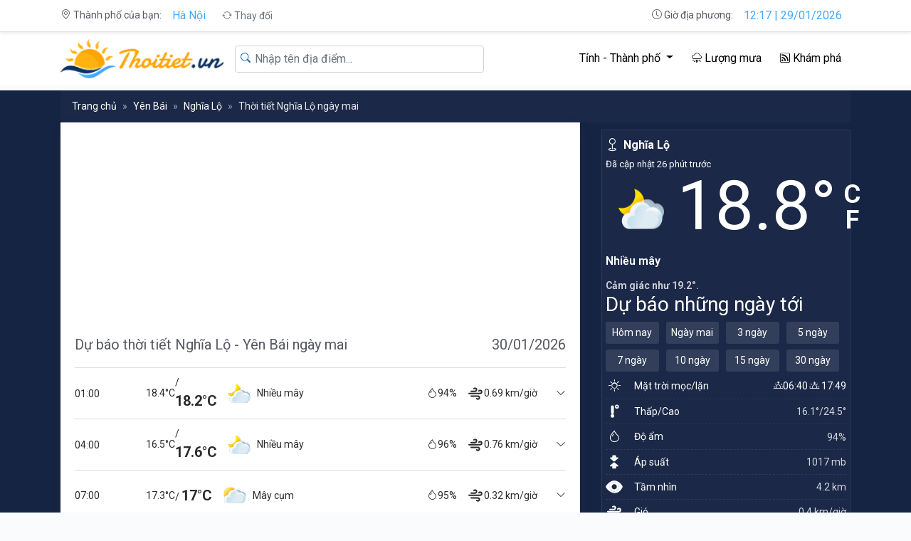

--- FILE ---
content_type: text/html; charset=utf-8
request_url: https://thoitiet.vn/yen-bai/nghia-lo/ngay-mai
body_size: 16382
content:
<!DOCTYPE html>
<html lang="vi">
<head>
    <meta charset="utf-8" />
    <meta name="viewport" content="width=device-width, initial-scale=1.0" />
    <title>Dự báo thời tiết Nghĩa Lộ, Yên Bái ngày mai - Thoitiet.vn</title>
    <meta name="description" content="Cập nhật dự báo thời tiết Nghĩa Lộ vào ngày mai chính xác nhất. Với nhiệt độ cao, nhiệt độ thấp và khả năng mưa ở Nghĩa Lộ, Yên Bái" />
    <meta name="keywords" content="thời tiết, dự báo thời tiết, thời tiết Nghĩa Lộ ngày mai" />
    <meta name="robots" content="index, follow" />
    <meta name='robots' content='max-image-preview:large' />
    <link rel="canonical" href="https://thoitiet.vn/yen-bai/nghia-lo/ngay-mai">
    <meta property="fb:pages" content="109224270998756" />
    <meta property="fb:app_id" content="1879359212516687" />
    <meta property="og:image" content="https://data.thoitiet.vn/weather/2021/10/20/du-bao-thoi-tiet-thi-xa-Nghia-Lo.jpg" />
    <meta property="og:image:width" content="1200" />
    <meta property="og:image:height" content="628" />
    <meta property="og:image:type" content="image/jpeg" />
    <meta property="og:title" content="Dự báo thời tiết Nghĩa Lộ, Yên Bái ngày mai - Thoitiet.vn" />
    <meta property="og:url" content="https://thoitiet.vn/yen-bai/nghia-lo/ngay-mai" />
    <meta property="og:type" content="website" />
    <meta property="og:title_name" content="Dự báo thời tiết Nghĩa Lộ, Yên Bái ngày mai - Thoitiet.vn" />
    <meta property="og:description" content="Cập nhật dự báo thời tiết Nghĩa Lộ vào ngày mai chính xác nhất. Với nhiệt độ cao, nhiệt độ thấp và khả năng mưa ở Nghĩa Lộ, Yên Bái" />
    <meta name="twitter:card" content="summary_large_image" />
    <meta name="twitter:creator" content="@vanvuongnv" />
    <link rel="apple-touch-icon" sizes="57x57" href="/icons/apple-icon-57x57.png">
    <link rel="apple-touch-icon" sizes="60x60" href="/icons/apple-icon-60x60.png">
    <link rel="apple-touch-icon" sizes="72x72" href="/icons/apple-icon-72x72.png">
    <link rel="apple-touch-icon" sizes="76x76" href="/icons/apple-icon-76x76.png">
    <link rel="apple-touch-icon" sizes="114x114" href="/icons/apple-icon-114x114.png">
    <link rel="apple-touch-icon" sizes="120x120" href="/icons/apple-icon-120x120.png">
    <link rel="apple-touch-icon" sizes="144x144" href="/icons/apple-icon-144x144.png">
    <link rel="apple-touch-icon" sizes="152x152" href="/icons/apple-icon-152x152.png">
    <link rel="apple-touch-icon" sizes="180x180" href="/icons/apple-icon-180x180.png">
    <link rel="icon" type="image/png" sizes="192x192" href="/icons/android-icon-192x192.png">
    <link rel="icon" type="image/png" sizes="32x32" href="/icons/favicon-32x32.png">
    <link rel="icon" type="image/png" sizes="96x96" href="/icons/favicon-96x96.png">
    <link rel="icon" type="image/png" sizes="16x16" href="/icons/favicon-16x16.png">
    <link rel="manifest" href="/icons/manifest.json">
    <meta name="msapplication-TileColor" content="#ffffff">
    <meta name="msapplication-TileImage" content="/icons/ms-icon-144x144.png">
    <meta name="theme-color" content="#ffffff">
    <link rel="preconnect" href="https://fonts.gstatic.com">
    <link href="https://fonts.googleapis.com/css2?family=Roboto:ital,wght@0,400;0,600;0,700;1,400;1,600;1,700&display=swap" rel="stylesheet">
    <link href="/lib/bootstrap/css/bootstrap.min.css" rel="stylesheet" />

    <link rel="stylesheet" href="/lib/bootstrap-icons/bootstrap-icons.css" />

    <link href="/css/card.css" rel="stylesheet" />

    <link rel="stylesheet" href="/css/site.css?v=hwgjZ-Xb4qI98fSjzItoHFH9oxBvX0a9oMx9yRAtiFs" />
    <script async src="https://pagead2.googlesyndication.com/pagead/js/adsbygoogle.js?client=ca-pub-5437093769370767" crossorigin="anonymous"></script>
    

    <script type="application/ld+json">
    {"@context":"https://schema.org","@type":"BreadcrumbList","itemListElement":[{"@type":"ListItem","position":1,"name":"Trang chủ","item":"https://thoitiet.vn"},{"@type":"ListItem","position":2,"name":"Yên Bái","item":"https://thoitiet.vn/yen-bai"},{"@type":"ListItem","position":3,"name":"Nghĩa Lộ","item":"https://thoitiet.vn/yen-bai/nghia-lo"},{"@type":"ListItem","position":4,"name":"Thời tiết Nghĩa Lộ ngày mai","item":"https://thoitiet.vn/yen-bai/nghia-lo/ngay-mai"}]}
    </script>

    <style>
        .section-wheather{
            padding-bottom: 10px;
        }
    </style>
</head>
<body>
    
<header class="bg-white">
    <div class="py-1 border-bottom shadow-sm">
        <div class="container">
            <div class="row">
                <div class="col-6 col-md-4  order-0">
                    <div class="header-location">
                        <span>
                            <i class="bi bi-geo-alt"></i>
                            Thành phố của bạn:
                        </span>
                        <a class="btn btn-link" href="/ha-noi">
                            Hà Nội
                        </a>
                        <span class="btn btn-link btn-sm text-muted" onclick="changeLocation()">
                            <i class="bi bi-arrow-repeat"></i>
                            Thay đổi
                        </span>
                    </div>
                </div>
                <div class="col-12 col-md-4 order-3 order-md-2">

                </div>
                <div class="col-6 col-md-4 order-2">
                    <div class="header-timer text-right">
                        <span>
                            <i class="bi bi-clock"></i>
                            Giờ địa phương:
                        </span>
                        <span class="btn btn-link" id="timer">19:17 | 29/01/2026</span>
                    </div>
                </div>
            </div>
        </div>
    </div>
</header>
<nav class="navbar sticky-top navbar-expand-md pb-1 bg-white navbar-light">
    <div class="container" style="position:relative">
        <a class="navbar-brand logo" href="/">
            <img src="/img/logo-header.png" class="img-fluid d-none d-md-block" />
            <img src="/img/logo-mobile.png" class="img-fluid d-block d-md-none" />
        </a>
        <div class="search d-md-none">
            <div class="form-group mb-0 search-group">
                <select class="form-control basicModalAutoSelect search-input" name="simple_select"
                        data-url="/api/Catalog/search-location"
                        data-noresults-text="Không tìm thấy kết quả."
                        placeholder="Nhập tên địa điểm..." autocomplete="off"
                        tabindex="1"
                        autofocus></select>
            </div>
        </div>
        <button class="navbar-toggler" type="button" data-toggle="collapse" data-target="#navbarCollapse" aria-controls="navbarCollapse" aria-expanded="false" aria-label="Toggle navigation">
            <span class="navbar-toggler-icon"></span>
        </button>
        <div class="collapse navbar-collapse" id="navbarCollapse">
            <div class="search d-none d-md-block">
                <div class="form-group mb-0 search-group">
                    <select class="form-control basicModalAutoSelect search-input" name="simple_select"
                            data-url="/api/Catalog/search-location"
                            data-noresults-text="Không tìm thấy kết quả."
                            placeholder="Nhập tên địa điểm..." autocomplete="off"
                            tabindex="1"
                            autofocus></select>
                    <span class="search-icon">
                        <i class="bi bi-search"></i>
                    </span>
                </div>
            </div>
            <ul class="navbar-nav ml-auto menu">
                <li class="nav-item dropdown has-megamenu">
                    <span class="nav-link dropdown-toggle" href="#" data-toggle="dropdown" aria-haspopup="true" aria-expanded="false" style="cursor:pointer">
                        <i class="bi bi-pin-map"></i>
                        Tỉnh - Thành phố
                    </span>
                    <div class="dropdown-menu megamenu rounded-0" role="menu">
                        <div class="row">
                                <div class="col-6 col-md-3">
                                    <div class="col-megamenu">
                                        <h6 class="title">Đông Bắc Bộ</h6>
                                        <ul class="mega-submenu">
                                                <li>
                                                    <a href="/ha-giang" title="Hà Giang">
                                                        <i class="bi bi-arrow-right-short"></i>
                                                        Hà Giang
                                                    </a>
                                                </li>
                                                <li>
                                                    <a href="/cao-bang" title="Cao Bằng">
                                                        <i class="bi bi-arrow-right-short"></i>
                                                        Cao Bằng
                                                    </a>
                                                </li>
                                                <li>
                                                    <a href="/bac-kan" title="Bắc Kạn">
                                                        <i class="bi bi-arrow-right-short"></i>
                                                        Bắc Kạn
                                                    </a>
                                                </li>
                                                <li>
                                                    <a href="/tuyen-quang" title="Tuyên Quang">
                                                        <i class="bi bi-arrow-right-short"></i>
                                                        Tuyên Quang
                                                    </a>
                                                </li>
                                                <li>
                                                    <a href="/thai-nguyen" title="Thái Nguyên">
                                                        <i class="bi bi-arrow-right-short"></i>
                                                        Thái Nguyên
                                                    </a>
                                                </li>
                                                <li>
                                                    <a href="/lang-son" title="Lạng Sơn">
                                                        <i class="bi bi-arrow-right-short"></i>
                                                        Lạng Sơn
                                                    </a>
                                                </li>
                                                <li>
                                                    <a href="/quang-ninh" title="Quảng Ninh">
                                                        <i class="bi bi-arrow-right-short"></i>
                                                        Quảng Ninh
                                                    </a>
                                                </li>
                                                <li>
                                                    <a href="/bac-giang" title="Bắc Giang">
                                                        <i class="bi bi-arrow-right-short"></i>
                                                        Bắc Giang
                                                    </a>
                                                </li>
                                                <li>
                                                    <a href="/phu-tho" title="Phú Thọ">
                                                        <i class="bi bi-arrow-right-short"></i>
                                                        Phú Thọ
                                                    </a>
                                                </li>
                                        </ul>
                                    </div>  <!-- col-megamenu.// -->
                                </div><!-- end col-3 -->
                                <div class="col-6 col-md-3">
                                    <div class="col-megamenu">
                                        <h6 class="title">Tây Bắc Bộ</h6>
                                        <ul class="mega-submenu">
                                                <li>
                                                    <a href="/lao-cai" title="Lào Cai">
                                                        <i class="bi bi-arrow-right-short"></i>
                                                        Lào Cai
                                                    </a>
                                                </li>
                                                <li>
                                                    <a href="/dien-bien" title="Điện Biên">
                                                        <i class="bi bi-arrow-right-short"></i>
                                                        Điện Biên
                                                    </a>
                                                </li>
                                                <li>
                                                    <a href="/lai-chau" title="Lai Châu">
                                                        <i class="bi bi-arrow-right-short"></i>
                                                        Lai Châu
                                                    </a>
                                                </li>
                                                <li>
                                                    <a href="/son-la" title="Sơn La">
                                                        <i class="bi bi-arrow-right-short"></i>
                                                        Sơn La
                                                    </a>
                                                </li>
                                                <li>
                                                    <a href="/yen-bai" title="Yên Bái">
                                                        <i class="bi bi-arrow-right-short"></i>
                                                        Yên Bái
                                                    </a>
                                                </li>
                                                <li>
                                                    <a href="/hoa-binh" title="Hoà Bình">
                                                        <i class="bi bi-arrow-right-short"></i>
                                                        Hoà Bình
                                                    </a>
                                                </li>
                                        </ul>
                                    </div>  <!-- col-megamenu.// -->
                                </div><!-- end col-3 -->
                                <div class="col-6 col-md-3">
                                    <div class="col-megamenu">
                                        <h6 class="title">Đồng bằng sông Hồng</h6>
                                        <ul class="mega-submenu">
                                                <li>
                                                    <a href="/ha-noi" title="Hà Nội">
                                                        <i class="bi bi-arrow-right-short"></i>
                                                        Hà Nội
                                                    </a>
                                                </li>
                                                <li>
                                                    <a href="/vinh-phuc" title="Vĩnh Phúc">
                                                        <i class="bi bi-arrow-right-short"></i>
                                                        Vĩnh Phúc
                                                    </a>
                                                </li>
                                                <li>
                                                    <a href="/bac-ninh" title="Bắc Ninh">
                                                        <i class="bi bi-arrow-right-short"></i>
                                                        Bắc Ninh
                                                    </a>
                                                </li>
                                                <li>
                                                    <a href="/hai-duong" title="Hải Dương">
                                                        <i class="bi bi-arrow-right-short"></i>
                                                        Hải Dương
                                                    </a>
                                                </li>
                                                <li>
                                                    <a href="/hai-phong" title="Hải Phòng">
                                                        <i class="bi bi-arrow-right-short"></i>
                                                        Hải Phòng
                                                    </a>
                                                </li>
                                                <li>
                                                    <a href="/hung-yen" title="Hưng Yên">
                                                        <i class="bi bi-arrow-right-short"></i>
                                                        Hưng Yên
                                                    </a>
                                                </li>
                                                <li>
                                                    <a href="/thai-binh" title="Thái Bình">
                                                        <i class="bi bi-arrow-right-short"></i>
                                                        Thái Bình
                                                    </a>
                                                </li>
                                                <li>
                                                    <a href="/ha-nam" title="Hà Nam">
                                                        <i class="bi bi-arrow-right-short"></i>
                                                        Hà Nam
                                                    </a>
                                                </li>
                                                <li>
                                                    <a href="/nam-dinh" title="Nam Định">
                                                        <i class="bi bi-arrow-right-short"></i>
                                                        Nam Định
                                                    </a>
                                                </li>
                                                <li>
                                                    <a href="/ninh-binh" title="Ninh Bình">
                                                        <i class="bi bi-arrow-right-short"></i>
                                                        Ninh Bình
                                                    </a>
                                                </li>
                                        </ul>
                                    </div>  <!-- col-megamenu.// -->
                                </div><!-- end col-3 -->
                                <div class="col-6 col-md-3">
                                    <div class="col-megamenu">
                                        <h6 class="title">Bắc Trung Bộ</h6>
                                        <ul class="mega-submenu">
                                                <li>
                                                    <a href="/thanh-hoa" title="Thanh Hóa">
                                                        <i class="bi bi-arrow-right-short"></i>
                                                        Thanh Hóa
                                                    </a>
                                                </li>
                                                <li>
                                                    <a href="/nghe-an" title="Nghệ An">
                                                        <i class="bi bi-arrow-right-short"></i>
                                                        Nghệ An
                                                    </a>
                                                </li>
                                                <li>
                                                    <a href="/ha-tinh" title="Hà Tĩnh">
                                                        <i class="bi bi-arrow-right-short"></i>
                                                        Hà Tĩnh
                                                    </a>
                                                </li>
                                                <li>
                                                    <a href="/quang-binh" title="Quảng Bình">
                                                        <i class="bi bi-arrow-right-short"></i>
                                                        Quảng Bình
                                                    </a>
                                                </li>
                                                <li>
                                                    <a href="/quang-tri" title="Quảng Trị">
                                                        <i class="bi bi-arrow-right-short"></i>
                                                        Quảng Trị
                                                    </a>
                                                </li>
                                                <li>
                                                    <a href="/thua-thien-hue" title="Thừa Thiên Huế">
                                                        <i class="bi bi-arrow-right-short"></i>
                                                        Thừa Thiên Huế
                                                    </a>
                                                </li>
                                        </ul>
                                    </div>  <!-- col-megamenu.// -->
                                </div><!-- end col-3 -->
                                <div class="col-6 col-md-3">
                                    <div class="col-megamenu">
                                        <h6 class="title">Nam Trung Bộ</h6>
                                        <ul class="mega-submenu">
                                                <li>
                                                    <a href="/da-nang" title="Đà Nẵng">
                                                        <i class="bi bi-arrow-right-short"></i>
                                                        Đà Nẵng
                                                    </a>
                                                </li>
                                                <li>
                                                    <a href="/quang-nam" title="Quảng Nam">
                                                        <i class="bi bi-arrow-right-short"></i>
                                                        Quảng Nam
                                                    </a>
                                                </li>
                                                <li>
                                                    <a href="/quang-ngai" title="Quảng Ngãi">
                                                        <i class="bi bi-arrow-right-short"></i>
                                                        Quảng Ngãi
                                                    </a>
                                                </li>
                                                <li>
                                                    <a href="/binh-dinh" title="Bình Định">
                                                        <i class="bi bi-arrow-right-short"></i>
                                                        Bình Định
                                                    </a>
                                                </li>
                                                <li>
                                                    <a href="/phu-yen" title="Phú Yên">
                                                        <i class="bi bi-arrow-right-short"></i>
                                                        Phú Yên
                                                    </a>
                                                </li>
                                                <li>
                                                    <a href="/khanh-hoa" title="Khánh Hòa">
                                                        <i class="bi bi-arrow-right-short"></i>
                                                        Khánh Hòa
                                                    </a>
                                                </li>
                                                <li>
                                                    <a href="/ninh-thuan" title="Ninh Thuận">
                                                        <i class="bi bi-arrow-right-short"></i>
                                                        Ninh Thuận
                                                    </a>
                                                </li>
                                                <li>
                                                    <a href="/binh-thuan" title="Bình Thuận">
                                                        <i class="bi bi-arrow-right-short"></i>
                                                        Bình Thuận
                                                    </a>
                                                </li>
                                        </ul>
                                    </div>  <!-- col-megamenu.// -->
                                </div><!-- end col-3 -->
                                <div class="col-6 col-md-3">
                                    <div class="col-megamenu">
                                        <h6 class="title">Tây Nguyên</h6>
                                        <ul class="mega-submenu">
                                                <li>
                                                    <a href="/kon-tum" title="Kon Tum">
                                                        <i class="bi bi-arrow-right-short"></i>
                                                        Kon Tum
                                                    </a>
                                                </li>
                                                <li>
                                                    <a href="/gia-lai" title="Gia Lai">
                                                        <i class="bi bi-arrow-right-short"></i>
                                                        Gia Lai
                                                    </a>
                                                </li>
                                                <li>
                                                    <a href="/dak-lak" title="Đắk Lắk">
                                                        <i class="bi bi-arrow-right-short"></i>
                                                        Đắk Lắk
                                                    </a>
                                                </li>
                                                <li>
                                                    <a href="/dak-nong" title="Đắk Nông">
                                                        <i class="bi bi-arrow-right-short"></i>
                                                        Đắk Nông
                                                    </a>
                                                </li>
                                                <li>
                                                    <a href="/lam-dong" title="Lâm Đồng">
                                                        <i class="bi bi-arrow-right-short"></i>
                                                        Lâm Đồng
                                                    </a>
                                                </li>
                                        </ul>
                                    </div>  <!-- col-megamenu.// -->
                                </div><!-- end col-3 -->
                                <div class="col-6 col-md-3">
                                    <div class="col-megamenu">
                                        <h6 class="title">Đông Nam Bộ</h6>
                                        <ul class="mega-submenu">
                                                <li>
                                                    <a href="/binh-phuoc" title="Bình Phước">
                                                        <i class="bi bi-arrow-right-short"></i>
                                                        Bình Phước
                                                    </a>
                                                </li>
                                                <li>
                                                    <a href="/tay-ninh" title="Tây Ninh">
                                                        <i class="bi bi-arrow-right-short"></i>
                                                        Tây Ninh
                                                    </a>
                                                </li>
                                                <li>
                                                    <a href="/binh-duong" title="Bình Dương">
                                                        <i class="bi bi-arrow-right-short"></i>
                                                        Bình Dương
                                                    </a>
                                                </li>
                                                <li>
                                                    <a href="/dong-nai" title="Đồng Nai">
                                                        <i class="bi bi-arrow-right-short"></i>
                                                        Đồng Nai
                                                    </a>
                                                </li>
                                                <li>
                                                    <a href="/ba-ria-vung-tau" title="Bà Rịa - Vũng Tàu">
                                                        <i class="bi bi-arrow-right-short"></i>
                                                        Bà Rịa - Vũng Tàu
                                                    </a>
                                                </li>
                                                <li>
                                                    <a href="/ho-chi-minh" title="Hồ Chí Minh">
                                                        <i class="bi bi-arrow-right-short"></i>
                                                        Hồ Chí Minh
                                                    </a>
                                                </li>
                                        </ul>
                                    </div>  <!-- col-megamenu.// -->
                                </div><!-- end col-3 -->
                                <div class="col-6 col-md-3">
                                    <div class="col-megamenu">
                                        <h6 class="title">Đồng bằng sông Cửu Long</h6>
                                        <ul class="mega-submenu">
                                                <li>
                                                    <a href="/long-an" title="Long An">
                                                        <i class="bi bi-arrow-right-short"></i>
                                                        Long An
                                                    </a>
                                                </li>
                                                <li>
                                                    <a href="/tien-giang" title="Tiền Giang">
                                                        <i class="bi bi-arrow-right-short"></i>
                                                        Tiền Giang
                                                    </a>
                                                </li>
                                                <li>
                                                    <a href="/ben-tre" title="Bến Tre">
                                                        <i class="bi bi-arrow-right-short"></i>
                                                        Bến Tre
                                                    </a>
                                                </li>
                                                <li>
                                                    <a href="/tra-vinh" title="Trà Vinh">
                                                        <i class="bi bi-arrow-right-short"></i>
                                                        Trà Vinh
                                                    </a>
                                                </li>
                                                <li>
                                                    <a href="/vinh-long" title="Vĩnh Long">
                                                        <i class="bi bi-arrow-right-short"></i>
                                                        Vĩnh Long
                                                    </a>
                                                </li>
                                                <li>
                                                    <a href="/dong-thap" title="Đồng Tháp">
                                                        <i class="bi bi-arrow-right-short"></i>
                                                        Đồng Tháp
                                                    </a>
                                                </li>
                                                <li>
                                                    <a href="/an-giang" title="An Giang">
                                                        <i class="bi bi-arrow-right-short"></i>
                                                        An Giang
                                                    </a>
                                                </li>
                                                <li>
                                                    <a href="/kien-giang" title="Kiên Giang">
                                                        <i class="bi bi-arrow-right-short"></i>
                                                        Kiên Giang
                                                    </a>
                                                </li>
                                                <li>
                                                    <a href="/can-tho" title="Cần Thơ">
                                                        <i class="bi bi-arrow-right-short"></i>
                                                        Cần Thơ
                                                    </a>
                                                </li>
                                                <li>
                                                    <a href="/hau-giang" title="Hậu Giang">
                                                        <i class="bi bi-arrow-right-short"></i>
                                                        Hậu Giang
                                                    </a>
                                                </li>
                                                <li>
                                                    <a href="/soc-trang" title="Sóc Trăng">
                                                        <i class="bi bi-arrow-right-short"></i>
                                                        Sóc Trăng
                                                    </a>
                                                </li>
                                                <li>
                                                    <a href="/bac-lieu" title="Bạc Liêu">
                                                        <i class="bi bi-arrow-right-short"></i>
                                                        Bạc Liêu
                                                    </a>
                                                </li>
                                                <li>
                                                    <a href="/ca-mau" title="Cà Mau">
                                                        <i class="bi bi-arrow-right-short"></i>
                                                        Cà Mau
                                                    </a>
                                                </li>
                                        </ul>
                                    </div>  <!-- col-megamenu.// -->
                                </div><!-- end col-3 -->
                        </div><!-- end row -->
                    </div> <!-- dropdown-mega-menu.// -->
                </li>
                <li class="nav-item">
                    <a rel="nofollow" class="nav-link" href="/luong-mua">
                        <i class="bi bi-cloud-lightning-rain"></i>
                        Lượng mưa
                    </a>
                </li>
                <li class="nav-item">
                    <a rel="nofollow" class="nav-link" href="/tin-tong-hop/kham-pha">
                        <i class="bi bi-rss"></i>
                        Khám phá
                    </a>
                </li>
            </ul>
        </div>
    </div>
</nav>
    <main class="weather-night">
        <section class="section-container section-wheather">
    <div class="container">
        <nav aria-label="breadcrumb" class="mt-2">
            <ol class="breadcrumb mb-0">
                <li class="breadcrumb-item"><a href="/">Trang chủ</a></li>
                    <li class="breadcrumb-item"><a href="/yen-bai">Yên Bái</a></li>
                <li class="breadcrumb-item"><a href="/yen-bai/nghia-lo">Nghĩa Lộ</a></li>
                <li class="breadcrumb-item active" aria-current="page">Thời tiết Nghĩa Lộ ngày mai</li>
            </ol>
        </nav>
        <div class="row">
            <!--Danh sách thành phố, điểm đến, núi-->
            <div class="col-12 col-md-8 col-custom">
                <div class="card card-list-weather rounded-0">
                    <div class="google-ads-container">
                        <!-- thoitiet-ngangchitietthoitiet -->
                        <ins class="adsbygoogle"
                             style="display:block"
                             data-ad-client="ca-pub-5437093769370767"
                             data-ad-slot="9705762453"
                             data-ad-format="auto"
                             data-full-width-responsive="true"></ins>
                        <script>
                            (adsbygoogle = window.adsbygoogle || []).push({});
                        </script>
                    </div>
                    <div class="card-header d-flex flex-column flex-sm-row justify-content-between title-with-share header-thoi-tiet-ngay">
                        <h1 class="card-title">
                            <a href="/yen-bai/nghia-lo/ngay-mai">
                                Dự báo thời tiết Nghĩa Lộ - Yên Bái ngày mai
                            </a>
                        </h1>
                        <span class="card-title d-block align-self-start align-self-sm-center d-flex flex-column">
                            <span class="d-block text-right">30/01/2026</span>
                            <div class="share-button">
    <div class="fb-like" data-href="https://thoitiet.vn/yen-bai/nghia-lo/ngay-mai" data-width="" data-layout="button" data-action="like" data-size="small" data-share="true"></div>
</div>

                        </span>
                    </div>
                    <div class="card-body pb-0 pt-0">
                            <details class="weather-day">
                                <summary class="weather-summary" data-toggle="collapse" data-target="#detail-01:00" aria-expanded="false" aria-controls="detail-30-01">
                                    <div class="weather-summary-content">
                                        <div class="weather-summary-title">
                                            <h2 class="summary-day">
                                                <span>01:00</span>
                                            </h2>
                                            <div class="summary-temperature">
                                                <span class="summary-temperature-min">
                                                    18.4°C
                                                </span>
                                                <span class="summary-temperature-max">
                                                    /
                                                    <span class="summary-temperature-max-value" title="Cảm thấy như">
                                                        18.2°C
                                                    </span>
                                                </span>
                                            </div>
                                            <div class="summary-description">
                                                <img src="https://data.thoitiet.vn/weather/icons/04n.png" alt="Nhiều mây" class="summary-img">
                                                <span class="summary-description-detail">
                                                    Nhiều mây
                                                </span>
                                            </div>
                                            <div class="summary-humidity">
                                                <span class="summary-icon">
                                                    <i class="bi bi-droplet"></i>
                                                </span>
                                                <span>
                                                    94%
                                                </span>
                                            </div>
                                            <div class="summary-speed">
                                                <span class="summary-icon">
                                                    <svg class="WeatherDetailsListItem--icon--NgMGn Icon--icon--2AbGu Icon--darkTheme--2U1o8" set="current-conditions" name="wind" theme="dark" data-testid="Icon" aria-hidden="true" role="img" viewBox="0 0 24 24"><title>Wind</title><path d="M6 8.67h5.354c1.457 0 2.234-1.158 2.234-2.222S12.687 4.4 11.354 4.4c-.564 0-1.023.208-1.366.488M3 11.67h15.54c1.457 0 2.235-1.158 2.235-2.222S19.873 7.4 18.54 7.4c-.747 0-1.311.365-1.663.78M6 15.4h9.389c1.457 0 2.234 1.159 2.234 2.223 0 1.064-.901 2.048-2.234 2.048a2.153 2.153 0 0 1-1.63-.742" stroke-width="2" stroke="currentColor" stroke-linecap="round" fill="none"></path></svg>
                                                </span>
                                                <span>
                                                    0.69 km/giờ
                                                </span>
                                            </div>
                                        </div>
                                        <span class="weather-summary-toggle">
                                            <i class="bi bi-chevron-down"></i>
                                        </span>
                                    </div>
                                </summary>
                                <div class="weather-content" id="detail-01:00">
                                    <div class="d-flex flex-wrap justify-content-between weather-detail weather-detail-cac-ngay mt-2">
                                        <div class="d-flex weather-content-item">
                                            <div class="avatar">
                                                <div class="avatar-img rounded-circle">
                                                    <svg class="WeatherDetailsListItem--icon--NgMGn Icon--icon--2AbGu Icon--darkTheme--2U1o8" set="current-conditions" name="temp" theme="dark" data-testid="Icon" aria-hidden="true" role="img" viewBox="0 0 24 24">
                                                        <title>Temperature</title>
                                                        <path d="M10.333 15.48v.321c.971.357 1.667 1.322 1.667 2.456 0 1.438-1.12 2.604-2.5 2.604S7 19.695 7 18.257c0-1.134.696-2.099 1.667-2.456v-.322a2.084 2.084 0 0 1-1.25-1.91V5.583a2.083 2.083 0 1 1 4.166 0v7.986c0 .855-.514 1.589-1.25 1.91zM15.8 8.1a2.8 2.8 0 1 1 0-5.6 2.8 2.8 0 0 1 0 5.6zm0-1.85a1 1 0 1 0 0-2 1 1 0 0 0 0 2z"></path>
                                                    </svg>
                                                </div>
                                            </div>
                                            <div class="flex-1 pt-1 ml-2">
                                                <h6 class="fw-bold mb-1">Thấp/Cao</h6>
                                                <div class="d-flex ml-auto align-items-center">
                                                    <span class="op-8 fw-bold">
                                                        17.8/
                                                        <span>18.2°</span>
                                                    </span>
                                                </div>
                                            </div>
                                        </div>
                                        <div class="d-flex weather-content-item">
                                            <div class="avatar">
                                                <div class="avatar-img rounded-circle">
                                                    <svg class="WeatherDetailsListItem--icon--NgMGn Icon--icon--2AbGu Icon--darkTheme--2U1o8" set="current-conditions" name="visibility" theme="dark" data-testid="Icon" aria-hidden="true" role="img" width="1024" height="1024" viewBox="0 0 1024 1024"><title>Visibility</title><path d="M491.856 879.808c-60.48-5.056-110.848-25.184-171.328-55.424-120.96-55.424-216.704-146.112-292.256-256.96-25.248-40.352-30.24-80.64 0-126.016 80.608-115.872 186.464-211.68 317.472-272.096 110.816-50.4 226.752-50.4 337.664 0 136 60.48 241.824 156.224 317.44 282.208 15.104 25.216 25.12 65.504 10.048 85.728-105.792 191.424-256.992 367.84-519.04 342.56zm292.256-377.92c0-151.168-120.96-272.064-272.096-272.064-146.144 0-272.128 126.016-272.128 272.064 0 151.232 120.96 277.216 272.128 277.216 151.104-.032 272.096-125.984 272.096-277.216z"></path><path d="M789.808 500.416c0 156.896-125.472 287.52-282.336 282.336-156.864 0-282.336-130.656-282.336-287.488 0-146.4 130.656-277.12 282.336-277.12 156.896-.032 287.584 125.376 282.336 282.272zM512.752 348.832c-83.68 0-151.584 67.968-151.584 151.584 0 88.864 67.968 156.896 151.584 156.896 83.648 0 156.832-73.216 156.832-156.896-5.184-83.648-73.152-151.584-156.832-151.584z"></path></svg>
                                                </div>
                                            </div>
                                            <div class="flex-1 pt-1 ml-2">
                                                <h6 class="fw-bold mb-1">Tầm nhìn</h6>
                                                <div class="d-flex ml-auto align-items-center">
                                                    <span class="op-8 fw-bold">
                                                        10 km
                                                    </span>
                                                </div>
                                            </div>
                                        </div>
                                        <div class="d-flex weather-content-item">
                                            <div class="avatar">
                                                <div class="avatar-img rounded-circle">
                                                    <svg class="WeatherDetailsListItem--icon--NgMGn Icon--icon--2AbGu Icon--darkTheme--2U1o8" set="current-conditions" name="pressure" theme="dark" data-testid="Icon" aria-hidden="true" role="img" viewBox="0 0 24 24"><title>Pressure</title><path d="M8.462 18.293l-.29-.002c-.6-.004-1.043-.007-1.259-.007-1.119 0-1.182-1.015-.34-1.734l.196-.164.508-.425 1.543-1.292c1.014-.846 1.74-1.45 2.073-1.723.735-.601 1.305-.596 2.033.022.387.329.959.805 2.207 1.841a377.936 377.936 0 0 1 2.18 1.816c.796.67.742 1.66-.295 1.66h-2.382v1.77c0 .83-.393 1.223-1.258 1.223h-2.994c-.809 0-1.258-.42-1.258-1.207v-1.773l-.664-.005zm0-12.807l-.29.002c-.6.004-1.043.006-1.259.006-1.119 0-1.182 1.016-.34 1.734l.196.164.508.426 1.543 1.29a348.68 348.68 0 0 0 2.073 1.724c.735.601 1.305.596 2.033-.022.387-.328.959-.805 2.207-1.84a377.937 377.937 0 0 0 2.18-1.817c.796-.67.742-1.659-.295-1.659h-2.382v-1.77c0-.832-.393-1.224-1.258-1.224h-2.994c-.809 0-1.258.42-1.258 1.207V5.48l-.664.005z"></path></svg>
                                                </div>
                                            </div>
                                            <div class="flex-1 pt-1 ml-2">
                                                <h6 class="fw-bold mb-1">Áp suất</h6>
                                                <div class="d-flex ml-auto align-items-center">
                                                    <h3 class="op-8 fw-bold">1017 mb</h3>
                                                </div>
                                            </div>
                                        </div>
                                        <div class="d-flex weather-content-item weather-content-item-description">
                                            <div class="flex-1 pt-1 ml-2">
                                                <span>
                                                    Nhiều mây
                                                </span>
                                            </div>
                                        </div>
                                    </div>
                                </div>
                            </details>
                            <details class="weather-day">
                                <summary class="weather-summary" data-toggle="collapse" data-target="#detail-04:00" aria-expanded="false" aria-controls="detail-30-01">
                                    <div class="weather-summary-content">
                                        <div class="weather-summary-title">
                                            <h2 class="summary-day">
                                                <span>04:00</span>
                                            </h2>
                                            <div class="summary-temperature">
                                                <span class="summary-temperature-min">
                                                    16.5°C
                                                </span>
                                                <span class="summary-temperature-max">
                                                    /
                                                    <span class="summary-temperature-max-value" title="Cảm thấy như">
                                                        17.6°C
                                                    </span>
                                                </span>
                                            </div>
                                            <div class="summary-description">
                                                <img src="https://data.thoitiet.vn/weather/icons/04n.png" alt="Nhiều mây" class="summary-img">
                                                <span class="summary-description-detail">
                                                    Nhiều mây
                                                </span>
                                            </div>
                                            <div class="summary-humidity">
                                                <span class="summary-icon">
                                                    <i class="bi bi-droplet"></i>
                                                </span>
                                                <span>
                                                    96%
                                                </span>
                                            </div>
                                            <div class="summary-speed">
                                                <span class="summary-icon">
                                                    <svg class="WeatherDetailsListItem--icon--NgMGn Icon--icon--2AbGu Icon--darkTheme--2U1o8" set="current-conditions" name="wind" theme="dark" data-testid="Icon" aria-hidden="true" role="img" viewBox="0 0 24 24"><title>Wind</title><path d="M6 8.67h5.354c1.457 0 2.234-1.158 2.234-2.222S12.687 4.4 11.354 4.4c-.564 0-1.023.208-1.366.488M3 11.67h15.54c1.457 0 2.235-1.158 2.235-2.222S19.873 7.4 18.54 7.4c-.747 0-1.311.365-1.663.78M6 15.4h9.389c1.457 0 2.234 1.159 2.234 2.223 0 1.064-.901 2.048-2.234 2.048a2.153 2.153 0 0 1-1.63-.742" stroke-width="2" stroke="currentColor" stroke-linecap="round" fill="none"></path></svg>
                                                </span>
                                                <span>
                                                    0.76 km/giờ
                                                </span>
                                            </div>
                                        </div>
                                        <span class="weather-summary-toggle">
                                            <i class="bi bi-chevron-down"></i>
                                        </span>
                                    </div>
                                </summary>
                                <div class="weather-content" id="detail-04:00">
                                    <div class="d-flex flex-wrap justify-content-between weather-detail weather-detail-cac-ngay mt-2">
                                        <div class="d-flex weather-content-item">
                                            <div class="avatar">
                                                <div class="avatar-img rounded-circle">
                                                    <svg class="WeatherDetailsListItem--icon--NgMGn Icon--icon--2AbGu Icon--darkTheme--2U1o8" set="current-conditions" name="temp" theme="dark" data-testid="Icon" aria-hidden="true" role="img" viewBox="0 0 24 24">
                                                        <title>Temperature</title>
                                                        <path d="M10.333 15.48v.321c.971.357 1.667 1.322 1.667 2.456 0 1.438-1.12 2.604-2.5 2.604S7 19.695 7 18.257c0-1.134.696-2.099 1.667-2.456v-.322a2.084 2.084 0 0 1-1.25-1.91V5.583a2.083 2.083 0 1 1 4.166 0v7.986c0 .855-.514 1.589-1.25 1.91zM15.8 8.1a2.8 2.8 0 1 1 0-5.6 2.8 2.8 0 0 1 0 5.6zm0-1.85a1 1 0 1 0 0-2 1 1 0 0 0 0 2z"></path>
                                                    </svg>
                                                </div>
                                            </div>
                                            <div class="flex-1 pt-1 ml-2">
                                                <h6 class="fw-bold mb-1">Thấp/Cao</h6>
                                                <div class="d-flex ml-auto align-items-center">
                                                    <span class="op-8 fw-bold">
                                                        17/
                                                        <span>16.4°</span>
                                                    </span>
                                                </div>
                                            </div>
                                        </div>
                                        <div class="d-flex weather-content-item">
                                            <div class="avatar">
                                                <div class="avatar-img rounded-circle">
                                                    <svg class="WeatherDetailsListItem--icon--NgMGn Icon--icon--2AbGu Icon--darkTheme--2U1o8" set="current-conditions" name="visibility" theme="dark" data-testid="Icon" aria-hidden="true" role="img" width="1024" height="1024" viewBox="0 0 1024 1024"><title>Visibility</title><path d="M491.856 879.808c-60.48-5.056-110.848-25.184-171.328-55.424-120.96-55.424-216.704-146.112-292.256-256.96-25.248-40.352-30.24-80.64 0-126.016 80.608-115.872 186.464-211.68 317.472-272.096 110.816-50.4 226.752-50.4 337.664 0 136 60.48 241.824 156.224 317.44 282.208 15.104 25.216 25.12 65.504 10.048 85.728-105.792 191.424-256.992 367.84-519.04 342.56zm292.256-377.92c0-151.168-120.96-272.064-272.096-272.064-146.144 0-272.128 126.016-272.128 272.064 0 151.232 120.96 277.216 272.128 277.216 151.104-.032 272.096-125.984 272.096-277.216z"></path><path d="M789.808 500.416c0 156.896-125.472 287.52-282.336 282.336-156.864 0-282.336-130.656-282.336-287.488 0-146.4 130.656-277.12 282.336-277.12 156.896-.032 287.584 125.376 282.336 282.272zM512.752 348.832c-83.68 0-151.584 67.968-151.584 151.584 0 88.864 67.968 156.896 151.584 156.896 83.648 0 156.832-73.216 156.832-156.896-5.184-83.648-73.152-151.584-156.832-151.584z"></path></svg>
                                                </div>
                                            </div>
                                            <div class="flex-1 pt-1 ml-2">
                                                <h6 class="fw-bold mb-1">Tầm nhìn</h6>
                                                <div class="d-flex ml-auto align-items-center">
                                                    <span class="op-8 fw-bold">
                                                        10 km
                                                    </span>
                                                </div>
                                            </div>
                                        </div>
                                        <div class="d-flex weather-content-item">
                                            <div class="avatar">
                                                <div class="avatar-img rounded-circle">
                                                    <svg class="WeatherDetailsListItem--icon--NgMGn Icon--icon--2AbGu Icon--darkTheme--2U1o8" set="current-conditions" name="pressure" theme="dark" data-testid="Icon" aria-hidden="true" role="img" viewBox="0 0 24 24"><title>Pressure</title><path d="M8.462 18.293l-.29-.002c-.6-.004-1.043-.007-1.259-.007-1.119 0-1.182-1.015-.34-1.734l.196-.164.508-.425 1.543-1.292c1.014-.846 1.74-1.45 2.073-1.723.735-.601 1.305-.596 2.033.022.387.329.959.805 2.207 1.841a377.936 377.936 0 0 1 2.18 1.816c.796.67.742 1.66-.295 1.66h-2.382v1.77c0 .83-.393 1.223-1.258 1.223h-2.994c-.809 0-1.258-.42-1.258-1.207v-1.773l-.664-.005zm0-12.807l-.29.002c-.6.004-1.043.006-1.259.006-1.119 0-1.182 1.016-.34 1.734l.196.164.508.426 1.543 1.29a348.68 348.68 0 0 0 2.073 1.724c.735.601 1.305.596 2.033-.022.387-.328.959-.805 2.207-1.84a377.937 377.937 0 0 0 2.18-1.817c.796-.67.742-1.659-.295-1.659h-2.382v-1.77c0-.832-.393-1.224-1.258-1.224h-2.994c-.809 0-1.258.42-1.258 1.207V5.48l-.664.005z"></path></svg>
                                                </div>
                                            </div>
                                            <div class="flex-1 pt-1 ml-2">
                                                <h6 class="fw-bold mb-1">Áp suất</h6>
                                                <div class="d-flex ml-auto align-items-center">
                                                    <h3 class="op-8 fw-bold">1017 mb</h3>
                                                </div>
                                            </div>
                                        </div>
                                        <div class="d-flex weather-content-item weather-content-item-description">
                                            <div class="flex-1 pt-1 ml-2">
                                                <span>
                                                    Nhiều mây
                                                </span>
                                            </div>
                                        </div>
                                    </div>
                                </div>
                            </details>
                            <details class="weather-day">
                                <summary class="weather-summary" data-toggle="collapse" data-target="#detail-07:00" aria-expanded="false" aria-controls="detail-30-01">
                                    <div class="weather-summary-content">
                                        <div class="weather-summary-title">
                                            <h2 class="summary-day">
                                                <span>07:00</span>
                                            </h2>
                                            <div class="summary-temperature">
                                                <span class="summary-temperature-min">
                                                    17.3°C
                                                </span>
                                                <span class="summary-temperature-max">
                                                    /
                                                    <span class="summary-temperature-max-value" title="Cảm thấy như">
                                                        17°C
                                                    </span>
                                                </span>
                                            </div>
                                            <div class="summary-description">
                                                <img src="https://data.thoitiet.vn/weather/icons/04d.png" alt="Mây cụm" class="summary-img">
                                                <span class="summary-description-detail">
                                                    Mây cụm
                                                </span>
                                            </div>
                                            <div class="summary-humidity">
                                                <span class="summary-icon">
                                                    <i class="bi bi-droplet"></i>
                                                </span>
                                                <span>
                                                    95%
                                                </span>
                                            </div>
                                            <div class="summary-speed">
                                                <span class="summary-icon">
                                                    <svg class="WeatherDetailsListItem--icon--NgMGn Icon--icon--2AbGu Icon--darkTheme--2U1o8" set="current-conditions" name="wind" theme="dark" data-testid="Icon" aria-hidden="true" role="img" viewBox="0 0 24 24"><title>Wind</title><path d="M6 8.67h5.354c1.457 0 2.234-1.158 2.234-2.222S12.687 4.4 11.354 4.4c-.564 0-1.023.208-1.366.488M3 11.67h15.54c1.457 0 2.235-1.158 2.235-2.222S19.873 7.4 18.54 7.4c-.747 0-1.311.365-1.663.78M6 15.4h9.389c1.457 0 2.234 1.159 2.234 2.223 0 1.064-.901 2.048-2.234 2.048a2.153 2.153 0 0 1-1.63-.742" stroke-width="2" stroke="currentColor" stroke-linecap="round" fill="none"></path></svg>
                                                </span>
                                                <span>
                                                    0.32 km/giờ
                                                </span>
                                            </div>
                                        </div>
                                        <span class="weather-summary-toggle">
                                            <i class="bi bi-chevron-down"></i>
                                        </span>
                                    </div>
                                </summary>
                                <div class="weather-content" id="detail-07:00">
                                    <div class="d-flex flex-wrap justify-content-between weather-detail weather-detail-cac-ngay mt-2">
                                        <div class="d-flex weather-content-item">
                                            <div class="avatar">
                                                <div class="avatar-img rounded-circle">
                                                    <svg class="WeatherDetailsListItem--icon--NgMGn Icon--icon--2AbGu Icon--darkTheme--2U1o8" set="current-conditions" name="temp" theme="dark" data-testid="Icon" aria-hidden="true" role="img" viewBox="0 0 24 24">
                                                        <title>Temperature</title>
                                                        <path d="M10.333 15.48v.321c.971.357 1.667 1.322 1.667 2.456 0 1.438-1.12 2.604-2.5 2.604S7 19.695 7 18.257c0-1.134.696-2.099 1.667-2.456v-.322a2.084 2.084 0 0 1-1.25-1.91V5.583a2.083 2.083 0 1 1 4.166 0v7.986c0 .855-.514 1.589-1.25 1.91zM15.8 8.1a2.8 2.8 0 1 1 0-5.6 2.8 2.8 0 0 1 0 5.6zm0-1.85a1 1 0 1 0 0-2 1 1 0 0 0 0 2z"></path>
                                                    </svg>
                                                </div>
                                            </div>
                                            <div class="flex-1 pt-1 ml-2">
                                                <h6 class="fw-bold mb-1">Thấp/Cao</h6>
                                                <div class="d-flex ml-auto align-items-center">
                                                    <span class="op-8 fw-bold">
                                                        17/
                                                        <span>17.3°</span>
                                                    </span>
                                                </div>
                                            </div>
                                        </div>
                                        <div class="d-flex weather-content-item">
                                            <div class="avatar">
                                                <div class="avatar-img rounded-circle">
                                                    <svg class="WeatherDetailsListItem--icon--NgMGn Icon--icon--2AbGu Icon--darkTheme--2U1o8" set="current-conditions" name="visibility" theme="dark" data-testid="Icon" aria-hidden="true" role="img" width="1024" height="1024" viewBox="0 0 1024 1024"><title>Visibility</title><path d="M491.856 879.808c-60.48-5.056-110.848-25.184-171.328-55.424-120.96-55.424-216.704-146.112-292.256-256.96-25.248-40.352-30.24-80.64 0-126.016 80.608-115.872 186.464-211.68 317.472-272.096 110.816-50.4 226.752-50.4 337.664 0 136 60.48 241.824 156.224 317.44 282.208 15.104 25.216 25.12 65.504 10.048 85.728-105.792 191.424-256.992 367.84-519.04 342.56zm292.256-377.92c0-151.168-120.96-272.064-272.096-272.064-146.144 0-272.128 126.016-272.128 272.064 0 151.232 120.96 277.216 272.128 277.216 151.104-.032 272.096-125.984 272.096-277.216z"></path><path d="M789.808 500.416c0 156.896-125.472 287.52-282.336 282.336-156.864 0-282.336-130.656-282.336-287.488 0-146.4 130.656-277.12 282.336-277.12 156.896-.032 287.584 125.376 282.336 282.272zM512.752 348.832c-83.68 0-151.584 67.968-151.584 151.584 0 88.864 67.968 156.896 151.584 156.896 83.648 0 156.832-73.216 156.832-156.896-5.184-83.648-73.152-151.584-156.832-151.584z"></path></svg>
                                                </div>
                                            </div>
                                            <div class="flex-1 pt-1 ml-2">
                                                <h6 class="fw-bold mb-1">Tầm nhìn</h6>
                                                <div class="d-flex ml-auto align-items-center">
                                                    <span class="op-8 fw-bold">
                                                        10 km
                                                    </span>
                                                </div>
                                            </div>
                                        </div>
                                        <div class="d-flex weather-content-item">
                                            <div class="avatar">
                                                <div class="avatar-img rounded-circle">
                                                    <svg class="WeatherDetailsListItem--icon--NgMGn Icon--icon--2AbGu Icon--darkTheme--2U1o8" set="current-conditions" name="pressure" theme="dark" data-testid="Icon" aria-hidden="true" role="img" viewBox="0 0 24 24"><title>Pressure</title><path d="M8.462 18.293l-.29-.002c-.6-.004-1.043-.007-1.259-.007-1.119 0-1.182-1.015-.34-1.734l.196-.164.508-.425 1.543-1.292c1.014-.846 1.74-1.45 2.073-1.723.735-.601 1.305-.596 2.033.022.387.329.959.805 2.207 1.841a377.936 377.936 0 0 1 2.18 1.816c.796.67.742 1.66-.295 1.66h-2.382v1.77c0 .83-.393 1.223-1.258 1.223h-2.994c-.809 0-1.258-.42-1.258-1.207v-1.773l-.664-.005zm0-12.807l-.29.002c-.6.004-1.043.006-1.259.006-1.119 0-1.182 1.016-.34 1.734l.196.164.508.426 1.543 1.29a348.68 348.68 0 0 0 2.073 1.724c.735.601 1.305.596 2.033-.022.387-.328.959-.805 2.207-1.84a377.937 377.937 0 0 0 2.18-1.817c.796-.67.742-1.659-.295-1.659h-2.382v-1.77c0-.832-.393-1.224-1.258-1.224h-2.994c-.809 0-1.258.42-1.258 1.207V5.48l-.664.005z"></path></svg>
                                                </div>
                                            </div>
                                            <div class="flex-1 pt-1 ml-2">
                                                <h6 class="fw-bold mb-1">Áp suất</h6>
                                                <div class="d-flex ml-auto align-items-center">
                                                    <h3 class="op-8 fw-bold">1018 mb</h3>
                                                </div>
                                            </div>
                                        </div>
                                        <div class="d-flex weather-content-item weather-content-item-description">
                                            <div class="flex-1 pt-1 ml-2">
                                                <span>
                                                    Mây cụm
                                                </span>
                                            </div>
                                        </div>
                                    </div>
                                </div>
                            </details>
                            <details class="weather-day">
                                <summary class="weather-summary" data-toggle="collapse" data-target="#detail-10:00" aria-expanded="false" aria-controls="detail-30-01">
                                    <div class="weather-summary-content">
                                        <div class="weather-summary-title">
                                            <h2 class="summary-day">
                                                <span>10:00</span>
                                            </h2>
                                            <div class="summary-temperature">
                                                <span class="summary-temperature-min">
                                                    22.1°C
                                                </span>
                                                <span class="summary-temperature-max">
                                                    /
                                                    <span class="summary-temperature-max-value" title="Cảm thấy như">
                                                        22.4°C
                                                    </span>
                                                </span>
                                            </div>
                                            <div class="summary-description">
                                                <img src="https://data.thoitiet.vn/weather/icons/04d.png" alt="Mây cụm" class="summary-img">
                                                <span class="summary-description-detail">
                                                    Mây cụm
                                                </span>
                                            </div>
                                            <div class="summary-humidity">
                                                <span class="summary-icon">
                                                    <i class="bi bi-droplet"></i>
                                                </span>
                                                <span>
                                                    77%
                                                </span>
                                            </div>
                                            <div class="summary-speed">
                                                <span class="summary-icon">
                                                    <svg class="WeatherDetailsListItem--icon--NgMGn Icon--icon--2AbGu Icon--darkTheme--2U1o8" set="current-conditions" name="wind" theme="dark" data-testid="Icon" aria-hidden="true" role="img" viewBox="0 0 24 24"><title>Wind</title><path d="M6 8.67h5.354c1.457 0 2.234-1.158 2.234-2.222S12.687 4.4 11.354 4.4c-.564 0-1.023.208-1.366.488M3 11.67h15.54c1.457 0 2.235-1.158 2.235-2.222S19.873 7.4 18.54 7.4c-.747 0-1.311.365-1.663.78M6 15.4h9.389c1.457 0 2.234 1.159 2.234 2.223 0 1.064-.901 2.048-2.234 2.048a2.153 2.153 0 0 1-1.63-.742" stroke-width="2" stroke="currentColor" stroke-linecap="round" fill="none"></path></svg>
                                                </span>
                                                <span>
                                                    1.61 km/giờ
                                                </span>
                                            </div>
                                        </div>
                                        <span class="weather-summary-toggle">
                                            <i class="bi bi-chevron-down"></i>
                                        </span>
                                    </div>
                                </summary>
                                <div class="weather-content" id="detail-10:00">
                                    <div class="d-flex flex-wrap justify-content-between weather-detail weather-detail-cac-ngay mt-2">
                                        <div class="d-flex weather-content-item">
                                            <div class="avatar">
                                                <div class="avatar-img rounded-circle">
                                                    <svg class="WeatherDetailsListItem--icon--NgMGn Icon--icon--2AbGu Icon--darkTheme--2U1o8" set="current-conditions" name="temp" theme="dark" data-testid="Icon" aria-hidden="true" role="img" viewBox="0 0 24 24">
                                                        <title>Temperature</title>
                                                        <path d="M10.333 15.48v.321c.971.357 1.667 1.322 1.667 2.456 0 1.438-1.12 2.604-2.5 2.604S7 19.695 7 18.257c0-1.134.696-2.099 1.667-2.456v-.322a2.084 2.084 0 0 1-1.25-1.91V5.583a2.083 2.083 0 1 1 4.166 0v7.986c0 .855-.514 1.589-1.25 1.91zM15.8 8.1a2.8 2.8 0 1 1 0-5.6 2.8 2.8 0 0 1 0 5.6zm0-1.85a1 1 0 1 0 0-2 1 1 0 0 0 0 2z"></path>
                                                    </svg>
                                                </div>
                                            </div>
                                            <div class="flex-1 pt-1 ml-2">
                                                <h6 class="fw-bold mb-1">Thấp/Cao</h6>
                                                <div class="d-flex ml-auto align-items-center">
                                                    <span class="op-8 fw-bold">
                                                        22.6/
                                                        <span>23°</span>
                                                    </span>
                                                </div>
                                            </div>
                                        </div>
                                        <div class="d-flex weather-content-item">
                                            <div class="avatar">
                                                <div class="avatar-img rounded-circle">
                                                    <svg class="WeatherDetailsListItem--icon--NgMGn Icon--icon--2AbGu Icon--darkTheme--2U1o8" set="current-conditions" name="visibility" theme="dark" data-testid="Icon" aria-hidden="true" role="img" width="1024" height="1024" viewBox="0 0 1024 1024"><title>Visibility</title><path d="M491.856 879.808c-60.48-5.056-110.848-25.184-171.328-55.424-120.96-55.424-216.704-146.112-292.256-256.96-25.248-40.352-30.24-80.64 0-126.016 80.608-115.872 186.464-211.68 317.472-272.096 110.816-50.4 226.752-50.4 337.664 0 136 60.48 241.824 156.224 317.44 282.208 15.104 25.216 25.12 65.504 10.048 85.728-105.792 191.424-256.992 367.84-519.04 342.56zm292.256-377.92c0-151.168-120.96-272.064-272.096-272.064-146.144 0-272.128 126.016-272.128 272.064 0 151.232 120.96 277.216 272.128 277.216 151.104-.032 272.096-125.984 272.096-277.216z"></path><path d="M789.808 500.416c0 156.896-125.472 287.52-282.336 282.336-156.864 0-282.336-130.656-282.336-287.488 0-146.4 130.656-277.12 282.336-277.12 156.896-.032 287.584 125.376 282.336 282.272zM512.752 348.832c-83.68 0-151.584 67.968-151.584 151.584 0 88.864 67.968 156.896 151.584 156.896 83.648 0 156.832-73.216 156.832-156.896-5.184-83.648-73.152-151.584-156.832-151.584z"></path></svg>
                                                </div>
                                            </div>
                                            <div class="flex-1 pt-1 ml-2">
                                                <h6 class="fw-bold mb-1">Tầm nhìn</h6>
                                                <div class="d-flex ml-auto align-items-center">
                                                    <span class="op-8 fw-bold">
                                                        10 km
                                                    </span>
                                                </div>
                                            </div>
                                        </div>
                                        <div class="d-flex weather-content-item">
                                            <div class="avatar">
                                                <div class="avatar-img rounded-circle">
                                                    <svg class="WeatherDetailsListItem--icon--NgMGn Icon--icon--2AbGu Icon--darkTheme--2U1o8" set="current-conditions" name="pressure" theme="dark" data-testid="Icon" aria-hidden="true" role="img" viewBox="0 0 24 24"><title>Pressure</title><path d="M8.462 18.293l-.29-.002c-.6-.004-1.043-.007-1.259-.007-1.119 0-1.182-1.015-.34-1.734l.196-.164.508-.425 1.543-1.292c1.014-.846 1.74-1.45 2.073-1.723.735-.601 1.305-.596 2.033.022.387.329.959.805 2.207 1.841a377.936 377.936 0 0 1 2.18 1.816c.796.67.742 1.66-.295 1.66h-2.382v1.77c0 .83-.393 1.223-1.258 1.223h-2.994c-.809 0-1.258-.42-1.258-1.207v-1.773l-.664-.005zm0-12.807l-.29.002c-.6.004-1.043.006-1.259.006-1.119 0-1.182 1.016-.34 1.734l.196.164.508.426 1.543 1.29a348.68 348.68 0 0 0 2.073 1.724c.735.601 1.305.596 2.033-.022.387-.328.959-.805 2.207-1.84a377.937 377.937 0 0 0 2.18-1.817c.796-.67.742-1.659-.295-1.659h-2.382v-1.77c0-.832-.393-1.224-1.258-1.224h-2.994c-.809 0-1.258.42-1.258 1.207V5.48l-.664.005z"></path></svg>
                                                </div>
                                            </div>
                                            <div class="flex-1 pt-1 ml-2">
                                                <h6 class="fw-bold mb-1">Áp suất</h6>
                                                <div class="d-flex ml-auto align-items-center">
                                                    <h3 class="op-8 fw-bold">1020 mb</h3>
                                                </div>
                                            </div>
                                        </div>
                                        <div class="d-flex weather-content-item weather-content-item-description">
                                            <div class="flex-1 pt-1 ml-2">
                                                <span>
                                                    Mây cụm
                                                </span>
                                            </div>
                                        </div>
                                    </div>
                                </div>
                            </details>
                            <details class="weather-day">
                                <summary class="weather-summary" data-toggle="collapse" data-target="#detail-13:00" aria-expanded="false" aria-controls="detail-30-01">
                                    <div class="weather-summary-content">
                                        <div class="weather-summary-title">
                                            <h2 class="summary-day">
                                                <span>13:00</span>
                                            </h2>
                                            <div class="summary-temperature">
                                                <span class="summary-temperature-min">
                                                    24.5°C
                                                </span>
                                                <span class="summary-temperature-max">
                                                    /
                                                    <span class="summary-temperature-max-value" title="Cảm thấy như">
                                                        24.8°C
                                                    </span>
                                                </span>
                                            </div>
                                            <div class="summary-description">
                                                <img src="https://data.thoitiet.vn/weather/icons/04d.png" alt="Mây cụm" class="summary-img">
                                                <span class="summary-description-detail">
                                                    Mây cụm
                                                </span>
                                            </div>
                                            <div class="summary-humidity">
                                                <span class="summary-icon">
                                                    <i class="bi bi-droplet"></i>
                                                </span>
                                                <span>
                                                    67%
                                                </span>
                                            </div>
                                            <div class="summary-speed">
                                                <span class="summary-icon">
                                                    <svg class="WeatherDetailsListItem--icon--NgMGn Icon--icon--2AbGu Icon--darkTheme--2U1o8" set="current-conditions" name="wind" theme="dark" data-testid="Icon" aria-hidden="true" role="img" viewBox="0 0 24 24"><title>Wind</title><path d="M6 8.67h5.354c1.457 0 2.234-1.158 2.234-2.222S12.687 4.4 11.354 4.4c-.564 0-1.023.208-1.366.488M3 11.67h15.54c1.457 0 2.235-1.158 2.235-2.222S19.873 7.4 18.54 7.4c-.747 0-1.311.365-1.663.78M6 15.4h9.389c1.457 0 2.234 1.159 2.234 2.223 0 1.064-.901 2.048-2.234 2.048a2.153 2.153 0 0 1-1.63-.742" stroke-width="2" stroke="currentColor" stroke-linecap="round" fill="none"></path></svg>
                                                </span>
                                                <span>
                                                    2.57 km/giờ
                                                </span>
                                            </div>
                                        </div>
                                        <span class="weather-summary-toggle">
                                            <i class="bi bi-chevron-down"></i>
                                        </span>
                                    </div>
                                </summary>
                                <div class="weather-content" id="detail-13:00">
                                    <div class="d-flex flex-wrap justify-content-between weather-detail weather-detail-cac-ngay mt-2">
                                        <div class="d-flex weather-content-item">
                                            <div class="avatar">
                                                <div class="avatar-img rounded-circle">
                                                    <svg class="WeatherDetailsListItem--icon--NgMGn Icon--icon--2AbGu Icon--darkTheme--2U1o8" set="current-conditions" name="temp" theme="dark" data-testid="Icon" aria-hidden="true" role="img" viewBox="0 0 24 24">
                                                        <title>Temperature</title>
                                                        <path d="M10.333 15.48v.321c.971.357 1.667 1.322 1.667 2.456 0 1.438-1.12 2.604-2.5 2.604S7 19.695 7 18.257c0-1.134.696-2.099 1.667-2.456v-.322a2.084 2.084 0 0 1-1.25-1.91V5.583a2.083 2.083 0 1 1 4.166 0v7.986c0 .855-.514 1.589-1.25 1.91zM15.8 8.1a2.8 2.8 0 1 1 0-5.6 2.8 2.8 0 0 1 0 5.6zm0-1.85a1 1 0 1 0 0-2 1 1 0 0 0 0 2z"></path>
                                                    </svg>
                                                </div>
                                            </div>
                                            <div class="flex-1 pt-1 ml-2">
                                                <h6 class="fw-bold mb-1">Thấp/Cao</h6>
                                                <div class="d-flex ml-auto align-items-center">
                                                    <span class="op-8 fw-bold">
                                                        24.8/
                                                        <span>25°</span>
                                                    </span>
                                                </div>
                                            </div>
                                        </div>
                                        <div class="d-flex weather-content-item">
                                            <div class="avatar">
                                                <div class="avatar-img rounded-circle">
                                                    <svg class="WeatherDetailsListItem--icon--NgMGn Icon--icon--2AbGu Icon--darkTheme--2U1o8" set="current-conditions" name="visibility" theme="dark" data-testid="Icon" aria-hidden="true" role="img" width="1024" height="1024" viewBox="0 0 1024 1024"><title>Visibility</title><path d="M491.856 879.808c-60.48-5.056-110.848-25.184-171.328-55.424-120.96-55.424-216.704-146.112-292.256-256.96-25.248-40.352-30.24-80.64 0-126.016 80.608-115.872 186.464-211.68 317.472-272.096 110.816-50.4 226.752-50.4 337.664 0 136 60.48 241.824 156.224 317.44 282.208 15.104 25.216 25.12 65.504 10.048 85.728-105.792 191.424-256.992 367.84-519.04 342.56zm292.256-377.92c0-151.168-120.96-272.064-272.096-272.064-146.144 0-272.128 126.016-272.128 272.064 0 151.232 120.96 277.216 272.128 277.216 151.104-.032 272.096-125.984 272.096-277.216z"></path><path d="M789.808 500.416c0 156.896-125.472 287.52-282.336 282.336-156.864 0-282.336-130.656-282.336-287.488 0-146.4 130.656-277.12 282.336-277.12 156.896-.032 287.584 125.376 282.336 282.272zM512.752 348.832c-83.68 0-151.584 67.968-151.584 151.584 0 88.864 67.968 156.896 151.584 156.896 83.648 0 156.832-73.216 156.832-156.896-5.184-83.648-73.152-151.584-156.832-151.584z"></path></svg>
                                                </div>
                                            </div>
                                            <div class="flex-1 pt-1 ml-2">
                                                <h6 class="fw-bold mb-1">Tầm nhìn</h6>
                                                <div class="d-flex ml-auto align-items-center">
                                                    <span class="op-8 fw-bold">
                                                        10 km
                                                    </span>
                                                </div>
                                            </div>
                                        </div>
                                        <div class="d-flex weather-content-item">
                                            <div class="avatar">
                                                <div class="avatar-img rounded-circle">
                                                    <svg class="WeatherDetailsListItem--icon--NgMGn Icon--icon--2AbGu Icon--darkTheme--2U1o8" set="current-conditions" name="pressure" theme="dark" data-testid="Icon" aria-hidden="true" role="img" viewBox="0 0 24 24"><title>Pressure</title><path d="M8.462 18.293l-.29-.002c-.6-.004-1.043-.007-1.259-.007-1.119 0-1.182-1.015-.34-1.734l.196-.164.508-.425 1.543-1.292c1.014-.846 1.74-1.45 2.073-1.723.735-.601 1.305-.596 2.033.022.387.329.959.805 2.207 1.841a377.936 377.936 0 0 1 2.18 1.816c.796.67.742 1.66-.295 1.66h-2.382v1.77c0 .83-.393 1.223-1.258 1.223h-2.994c-.809 0-1.258-.42-1.258-1.207v-1.773l-.664-.005zm0-12.807l-.29.002c-.6.004-1.043.006-1.259.006-1.119 0-1.182 1.016-.34 1.734l.196.164.508.426 1.543 1.29a348.68 348.68 0 0 0 2.073 1.724c.735.601 1.305.596 2.033-.022.387-.328.959-.805 2.207-1.84a377.937 377.937 0 0 0 2.18-1.817c.796-.67.742-1.659-.295-1.659h-2.382v-1.77c0-.832-.393-1.224-1.258-1.224h-2.994c-.809 0-1.258.42-1.258 1.207V5.48l-.664.005z"></path></svg>
                                                </div>
                                            </div>
                                            <div class="flex-1 pt-1 ml-2">
                                                <h6 class="fw-bold mb-1">Áp suất</h6>
                                                <div class="d-flex ml-auto align-items-center">
                                                    <h3 class="op-8 fw-bold">1016 mb</h3>
                                                </div>
                                            </div>
                                        </div>
                                        <div class="d-flex weather-content-item weather-content-item-description">
                                            <div class="flex-1 pt-1 ml-2">
                                                <span>
                                                    Mây cụm
                                                </span>
                                            </div>
                                        </div>
                                    </div>
                                </div>
                            </details>
                            <details class="weather-day">
                                <summary class="weather-summary" data-toggle="collapse" data-target="#detail-16:00" aria-expanded="false" aria-controls="detail-30-01">
                                    <div class="weather-summary-content">
                                        <div class="weather-summary-title">
                                            <h2 class="summary-day">
                                                <span>16:00</span>
                                            </h2>
                                            <div class="summary-temperature">
                                                <span class="summary-temperature-min">
                                                    22.9°C
                                                </span>
                                                <span class="summary-temperature-max">
                                                    /
                                                    <span class="summary-temperature-max-value" title="Cảm thấy như">
                                                        22.9°C
                                                    </span>
                                                </span>
                                            </div>
                                            <div class="summary-description">
                                                <img src="https://data.thoitiet.vn/weather/icons/04d.png" alt="Mây cụm" class="summary-img">
                                                <span class="summary-description-detail">
                                                    Mây cụm
                                                </span>
                                            </div>
                                            <div class="summary-humidity">
                                                <span class="summary-icon">
                                                    <i class="bi bi-droplet"></i>
                                                </span>
                                                <span>
                                                    82%
                                                </span>
                                            </div>
                                            <div class="summary-speed">
                                                <span class="summary-icon">
                                                    <svg class="WeatherDetailsListItem--icon--NgMGn Icon--icon--2AbGu Icon--darkTheme--2U1o8" set="current-conditions" name="wind" theme="dark" data-testid="Icon" aria-hidden="true" role="img" viewBox="0 0 24 24"><title>Wind</title><path d="M6 8.67h5.354c1.457 0 2.234-1.158 2.234-2.222S12.687 4.4 11.354 4.4c-.564 0-1.023.208-1.366.488M3 11.67h15.54c1.457 0 2.235-1.158 2.235-2.222S19.873 7.4 18.54 7.4c-.747 0-1.311.365-1.663.78M6 15.4h9.389c1.457 0 2.234 1.159 2.234 2.223 0 1.064-.901 2.048-2.234 2.048a2.153 2.153 0 0 1-1.63-.742" stroke-width="2" stroke="currentColor" stroke-linecap="round" fill="none"></path></svg>
                                                </span>
                                                <span>
                                                    2.31 km/giờ
                                                </span>
                                            </div>
                                        </div>
                                        <span class="weather-summary-toggle">
                                            <i class="bi bi-chevron-down"></i>
                                        </span>
                                    </div>
                                </summary>
                                <div class="weather-content" id="detail-16:00">
                                    <div class="d-flex flex-wrap justify-content-between weather-detail weather-detail-cac-ngay mt-2">
                                        <div class="d-flex weather-content-item">
                                            <div class="avatar">
                                                <div class="avatar-img rounded-circle">
                                                    <svg class="WeatherDetailsListItem--icon--NgMGn Icon--icon--2AbGu Icon--darkTheme--2U1o8" set="current-conditions" name="temp" theme="dark" data-testid="Icon" aria-hidden="true" role="img" viewBox="0 0 24 24">
                                                        <title>Temperature</title>
                                                        <path d="M10.333 15.48v.321c.971.357 1.667 1.322 1.667 2.456 0 1.438-1.12 2.604-2.5 2.604S7 19.695 7 18.257c0-1.134.696-2.099 1.667-2.456v-.322a2.084 2.084 0 0 1-1.25-1.91V5.583a2.083 2.083 0 1 1 4.166 0v7.986c0 .855-.514 1.589-1.25 1.91zM15.8 8.1a2.8 2.8 0 1 1 0-5.6 2.8 2.8 0 0 1 0 5.6zm0-1.85a1 1 0 1 0 0-2 1 1 0 0 0 0 2z"></path>
                                                    </svg>
                                                </div>
                                            </div>
                                            <div class="flex-1 pt-1 ml-2">
                                                <h6 class="fw-bold mb-1">Thấp/Cao</h6>
                                                <div class="d-flex ml-auto align-items-center">
                                                    <span class="op-8 fw-bold">
                                                        22.1/
                                                        <span>22.3°</span>
                                                    </span>
                                                </div>
                                            </div>
                                        </div>
                                        <div class="d-flex weather-content-item">
                                            <div class="avatar">
                                                <div class="avatar-img rounded-circle">
                                                    <svg class="WeatherDetailsListItem--icon--NgMGn Icon--icon--2AbGu Icon--darkTheme--2U1o8" set="current-conditions" name="visibility" theme="dark" data-testid="Icon" aria-hidden="true" role="img" width="1024" height="1024" viewBox="0 0 1024 1024"><title>Visibility</title><path d="M491.856 879.808c-60.48-5.056-110.848-25.184-171.328-55.424-120.96-55.424-216.704-146.112-292.256-256.96-25.248-40.352-30.24-80.64 0-126.016 80.608-115.872 186.464-211.68 317.472-272.096 110.816-50.4 226.752-50.4 337.664 0 136 60.48 241.824 156.224 317.44 282.208 15.104 25.216 25.12 65.504 10.048 85.728-105.792 191.424-256.992 367.84-519.04 342.56zm292.256-377.92c0-151.168-120.96-272.064-272.096-272.064-146.144 0-272.128 126.016-272.128 272.064 0 151.232 120.96 277.216 272.128 277.216 151.104-.032 272.096-125.984 272.096-277.216z"></path><path d="M789.808 500.416c0 156.896-125.472 287.52-282.336 282.336-156.864 0-282.336-130.656-282.336-287.488 0-146.4 130.656-277.12 282.336-277.12 156.896-.032 287.584 125.376 282.336 282.272zM512.752 348.832c-83.68 0-151.584 67.968-151.584 151.584 0 88.864 67.968 156.896 151.584 156.896 83.648 0 156.832-73.216 156.832-156.896-5.184-83.648-73.152-151.584-156.832-151.584z"></path></svg>
                                                </div>
                                            </div>
                                            <div class="flex-1 pt-1 ml-2">
                                                <h6 class="fw-bold mb-1">Tầm nhìn</h6>
                                                <div class="d-flex ml-auto align-items-center">
                                                    <span class="op-8 fw-bold">
                                                        6.02 km
                                                    </span>
                                                </div>
                                            </div>
                                        </div>
                                        <div class="d-flex weather-content-item">
                                            <div class="avatar">
                                                <div class="avatar-img rounded-circle">
                                                    <svg class="WeatherDetailsListItem--icon--NgMGn Icon--icon--2AbGu Icon--darkTheme--2U1o8" set="current-conditions" name="pressure" theme="dark" data-testid="Icon" aria-hidden="true" role="img" viewBox="0 0 24 24"><title>Pressure</title><path d="M8.462 18.293l-.29-.002c-.6-.004-1.043-.007-1.259-.007-1.119 0-1.182-1.015-.34-1.734l.196-.164.508-.425 1.543-1.292c1.014-.846 1.74-1.45 2.073-1.723.735-.601 1.305-.596 2.033.022.387.329.959.805 2.207 1.841a377.936 377.936 0 0 1 2.18 1.816c.796.67.742 1.66-.295 1.66h-2.382v1.77c0 .83-.393 1.223-1.258 1.223h-2.994c-.809 0-1.258-.42-1.258-1.207v-1.773l-.664-.005zm0-12.807l-.29.002c-.6.004-1.043.006-1.259.006-1.119 0-1.182 1.016-.34 1.734l.196.164.508.426 1.543 1.29a348.68 348.68 0 0 0 2.073 1.724c.735.601 1.305.596 2.033-.022.387-.328.959-.805 2.207-1.84a377.937 377.937 0 0 0 2.18-1.817c.796-.67.742-1.659-.295-1.659h-2.382v-1.77c0-.832-.393-1.224-1.258-1.224h-2.994c-.809 0-1.258.42-1.258 1.207V5.48l-.664.005z"></path></svg>
                                                </div>
                                            </div>
                                            <div class="flex-1 pt-1 ml-2">
                                                <h6 class="fw-bold mb-1">Áp suất</h6>
                                                <div class="d-flex ml-auto align-items-center">
                                                    <h3 class="op-8 fw-bold">1015 mb</h3>
                                                </div>
                                            </div>
                                        </div>
                                        <div class="d-flex weather-content-item weather-content-item-description">
                                            <div class="flex-1 pt-1 ml-2">
                                                <span>
                                                    Mây cụm
                                                </span>
                                            </div>
                                        </div>
                                    </div>
                                </div>
                            </details>
                            <details class="weather-day">
                                <summary class="weather-summary" data-toggle="collapse" data-target="#detail-19:00" aria-expanded="false" aria-controls="detail-30-01">
                                    <div class="weather-summary-content">
                                        <div class="weather-summary-title">
                                            <h2 class="summary-day">
                                                <span>19:00</span>
                                            </h2>
                                            <div class="summary-temperature">
                                                <span class="summary-temperature-min">
                                                    19.7°C
                                                </span>
                                                <span class="summary-temperature-max">
                                                    /
                                                    <span class="summary-temperature-max-value" title="Cảm thấy như">
                                                        20.5°C
                                                    </span>
                                                </span>
                                            </div>
                                            <div class="summary-description">
                                                <img src="https://data.thoitiet.vn/weather/icons/10n.png" alt="Mưa nhẹ" class="summary-img">
                                                <span class="summary-description-detail">
                                                    Mưa nhẹ
                                                </span>
                                            </div>
                                            <div class="summary-humidity">
                                                <span class="summary-icon">
                                                    <i class="bi bi-droplet"></i>
                                                </span>
                                                <span>
                                                    99%
                                                </span>
                                            </div>
                                            <div class="summary-speed">
                                                <span class="summary-icon">
                                                    <svg class="WeatherDetailsListItem--icon--NgMGn Icon--icon--2AbGu Icon--darkTheme--2U1o8" set="current-conditions" name="wind" theme="dark" data-testid="Icon" aria-hidden="true" role="img" viewBox="0 0 24 24"><title>Wind</title><path d="M6 8.67h5.354c1.457 0 2.234-1.158 2.234-2.222S12.687 4.4 11.354 4.4c-.564 0-1.023.208-1.366.488M3 11.67h15.54c1.457 0 2.235-1.158 2.235-2.222S19.873 7.4 18.54 7.4c-.747 0-1.311.365-1.663.78M6 15.4h9.389c1.457 0 2.234 1.159 2.234 2.223 0 1.064-.901 2.048-2.234 2.048a2.153 2.153 0 0 1-1.63-.742" stroke-width="2" stroke="currentColor" stroke-linecap="round" fill="none"></path></svg>
                                                </span>
                                                <span>
                                                    1.19 km/giờ
                                                </span>
                                            </div>
                                        </div>
                                        <span class="weather-summary-toggle">
                                            <i class="bi bi-chevron-down"></i>
                                        </span>
                                    </div>
                                </summary>
                                <div class="weather-content" id="detail-19:00">
                                    <div class="d-flex flex-wrap justify-content-between weather-detail weather-detail-cac-ngay mt-2">
                                        <div class="d-flex weather-content-item">
                                            <div class="avatar">
                                                <div class="avatar-img rounded-circle">
                                                    <svg class="WeatherDetailsListItem--icon--NgMGn Icon--icon--2AbGu Icon--darkTheme--2U1o8" set="current-conditions" name="temp" theme="dark" data-testid="Icon" aria-hidden="true" role="img" viewBox="0 0 24 24">
                                                        <title>Temperature</title>
                                                        <path d="M10.333 15.48v.321c.971.357 1.667 1.322 1.667 2.456 0 1.438-1.12 2.604-2.5 2.604S7 19.695 7 18.257c0-1.134.696-2.099 1.667-2.456v-.322a2.084 2.084 0 0 1-1.25-1.91V5.583a2.083 2.083 0 1 1 4.166 0v7.986c0 .855-.514 1.589-1.25 1.91zM15.8 8.1a2.8 2.8 0 1 1 0-5.6 2.8 2.8 0 0 1 0 5.6zm0-1.85a1 1 0 1 0 0-2 1 1 0 0 0 0 2z"></path>
                                                    </svg>
                                                </div>
                                            </div>
                                            <div class="flex-1 pt-1 ml-2">
                                                <h6 class="fw-bold mb-1">Thấp/Cao</h6>
                                                <div class="d-flex ml-auto align-items-center">
                                                    <span class="op-8 fw-bold">
                                                        19.5/
                                                        <span>19.9°</span>
                                                    </span>
                                                </div>
                                            </div>
                                        </div>
                                        <div class="d-flex weather-content-item">
                                            <div class="avatar">
                                                <div class="avatar-img rounded-circle">
                                                    <svg class="WeatherDetailsListItem--icon--NgMGn Icon--icon--2AbGu Icon--darkTheme--2U1o8" set="current-conditions" name="visibility" theme="dark" data-testid="Icon" aria-hidden="true" role="img" width="1024" height="1024" viewBox="0 0 1024 1024"><title>Visibility</title><path d="M491.856 879.808c-60.48-5.056-110.848-25.184-171.328-55.424-120.96-55.424-216.704-146.112-292.256-256.96-25.248-40.352-30.24-80.64 0-126.016 80.608-115.872 186.464-211.68 317.472-272.096 110.816-50.4 226.752-50.4 337.664 0 136 60.48 241.824 156.224 317.44 282.208 15.104 25.216 25.12 65.504 10.048 85.728-105.792 191.424-256.992 367.84-519.04 342.56zm292.256-377.92c0-151.168-120.96-272.064-272.096-272.064-146.144 0-272.128 126.016-272.128 272.064 0 151.232 120.96 277.216 272.128 277.216 151.104-.032 272.096-125.984 272.096-277.216z"></path><path d="M789.808 500.416c0 156.896-125.472 287.52-282.336 282.336-156.864 0-282.336-130.656-282.336-287.488 0-146.4 130.656-277.12 282.336-277.12 156.896-.032 287.584 125.376 282.336 282.272zM512.752 348.832c-83.68 0-151.584 67.968-151.584 151.584 0 88.864 67.968 156.896 151.584 156.896 83.648 0 156.832-73.216 156.832-156.896-5.184-83.648-73.152-151.584-156.832-151.584z"></path></svg>
                                                </div>
                                            </div>
                                            <div class="flex-1 pt-1 ml-2">
                                                <h6 class="fw-bold mb-1">Tầm nhìn</h6>
                                                <div class="d-flex ml-auto align-items-center">
                                                    <span class="op-8 fw-bold">
                                                        0.67 km
                                                    </span>
                                                </div>
                                            </div>
                                        </div>
                                        <div class="d-flex weather-content-item">
                                            <div class="avatar">
                                                <div class="avatar-img rounded-circle">
                                                    <svg class="WeatherDetailsListItem--icon--NgMGn Icon--icon--2AbGu Icon--darkTheme--2U1o8" set="current-conditions" name="pressure" theme="dark" data-testid="Icon" aria-hidden="true" role="img" viewBox="0 0 24 24"><title>Pressure</title><path d="M8.462 18.293l-.29-.002c-.6-.004-1.043-.007-1.259-.007-1.119 0-1.182-1.015-.34-1.734l.196-.164.508-.425 1.543-1.292c1.014-.846 1.74-1.45 2.073-1.723.735-.601 1.305-.596 2.033.022.387.329.959.805 2.207 1.841a377.936 377.936 0 0 1 2.18 1.816c.796.67.742 1.66-.295 1.66h-2.382v1.77c0 .83-.393 1.223-1.258 1.223h-2.994c-.809 0-1.258-.42-1.258-1.207v-1.773l-.664-.005zm0-12.807l-.29.002c-.6.004-1.043.006-1.259.006-1.119 0-1.182 1.016-.34 1.734l.196.164.508.426 1.543 1.29a348.68 348.68 0 0 0 2.073 1.724c.735.601 1.305.596 2.033-.022.387-.328.959-.805 2.207-1.84a377.937 377.937 0 0 0 2.18-1.817c.796-.67.742-1.659-.295-1.659h-2.382v-1.77c0-.832-.393-1.224-1.258-1.224h-2.994c-.809 0-1.258.42-1.258 1.207V5.48l-.664.005z"></path></svg>
                                                </div>
                                            </div>
                                            <div class="flex-1 pt-1 ml-2">
                                                <h6 class="fw-bold mb-1">Áp suất</h6>
                                                <div class="d-flex ml-auto align-items-center">
                                                    <h3 class="op-8 fw-bold">1018 mb</h3>
                                                </div>
                                            </div>
                                        </div>
                                        <div class="d-flex weather-content-item weather-content-item-description">
                                            <div class="flex-1 pt-1 ml-2">
                                                <span>
                                                    Mưa nhẹ
                                                </span>
                                            </div>
                                        </div>
                                    </div>
                                </div>
                            </details>
                            <details class="weather-day">
                                <summary class="weather-summary" data-toggle="collapse" data-target="#detail-22:00" aria-expanded="false" aria-controls="detail-30-01">
                                    <div class="weather-summary-content">
                                        <div class="weather-summary-title">
                                            <h2 class="summary-day">
                                                <span>22:00</span>
                                            </h2>
                                            <div class="summary-temperature">
                                                <span class="summary-temperature-min">
                                                    19.7°C
                                                </span>
                                                <span class="summary-temperature-max">
                                                    /
                                                    <span class="summary-temperature-max-value" title="Cảm thấy như">
                                                        20.4°C
                                                    </span>
                                                </span>
                                            </div>
                                            <div class="summary-description">
                                                <img src="https://data.thoitiet.vn/weather/icons/10n.png" alt="Mưa nhẹ" class="summary-img">
                                                <span class="summary-description-detail">
                                                    Mưa nhẹ
                                                </span>
                                            </div>
                                            <div class="summary-humidity">
                                                <span class="summary-icon">
                                                    <i class="bi bi-droplet"></i>
                                                </span>
                                                <span>
                                                    98%
                                                </span>
                                            </div>
                                            <div class="summary-speed">
                                                <span class="summary-icon">
                                                    <svg class="WeatherDetailsListItem--icon--NgMGn Icon--icon--2AbGu Icon--darkTheme--2U1o8" set="current-conditions" name="wind" theme="dark" data-testid="Icon" aria-hidden="true" role="img" viewBox="0 0 24 24"><title>Wind</title><path d="M6 8.67h5.354c1.457 0 2.234-1.158 2.234-2.222S12.687 4.4 11.354 4.4c-.564 0-1.023.208-1.366.488M3 11.67h15.54c1.457 0 2.235-1.158 2.235-2.222S19.873 7.4 18.54 7.4c-.747 0-1.311.365-1.663.78M6 15.4h9.389c1.457 0 2.234 1.159 2.234 2.223 0 1.064-.901 2.048-2.234 2.048a2.153 2.153 0 0 1-1.63-.742" stroke-width="2" stroke="currentColor" stroke-linecap="round" fill="none"></path></svg>
                                                </span>
                                                <span>
                                                    0.85 km/giờ
                                                </span>
                                            </div>
                                        </div>
                                        <span class="weather-summary-toggle">
                                            <i class="bi bi-chevron-down"></i>
                                        </span>
                                    </div>
                                </summary>
                                <div class="weather-content" id="detail-22:00">
                                    <div class="d-flex flex-wrap justify-content-between weather-detail weather-detail-cac-ngay mt-2">
                                        <div class="d-flex weather-content-item">
                                            <div class="avatar">
                                                <div class="avatar-img rounded-circle">
                                                    <svg class="WeatherDetailsListItem--icon--NgMGn Icon--icon--2AbGu Icon--darkTheme--2U1o8" set="current-conditions" name="temp" theme="dark" data-testid="Icon" aria-hidden="true" role="img" viewBox="0 0 24 24">
                                                        <title>Temperature</title>
                                                        <path d="M10.333 15.48v.321c.971.357 1.667 1.322 1.667 2.456 0 1.438-1.12 2.604-2.5 2.604S7 19.695 7 18.257c0-1.134.696-2.099 1.667-2.456v-.322a2.084 2.084 0 0 1-1.25-1.91V5.583a2.083 2.083 0 1 1 4.166 0v7.986c0 .855-.514 1.589-1.25 1.91zM15.8 8.1a2.8 2.8 0 1 1 0-5.6 2.8 2.8 0 0 1 0 5.6zm0-1.85a1 1 0 1 0 0-2 1 1 0 0 0 0 2z"></path>
                                                    </svg>
                                                </div>
                                            </div>
                                            <div class="flex-1 pt-1 ml-2">
                                                <h6 class="fw-bold mb-1">Thấp/Cao</h6>
                                                <div class="d-flex ml-auto align-items-center">
                                                    <span class="op-8 fw-bold">
                                                        19.9/
                                                        <span>19°</span>
                                                    </span>
                                                </div>
                                            </div>
                                        </div>
                                        <div class="d-flex weather-content-item">
                                            <div class="avatar">
                                                <div class="avatar-img rounded-circle">
                                                    <svg class="WeatherDetailsListItem--icon--NgMGn Icon--icon--2AbGu Icon--darkTheme--2U1o8" set="current-conditions" name="visibility" theme="dark" data-testid="Icon" aria-hidden="true" role="img" width="1024" height="1024" viewBox="0 0 1024 1024"><title>Visibility</title><path d="M491.856 879.808c-60.48-5.056-110.848-25.184-171.328-55.424-120.96-55.424-216.704-146.112-292.256-256.96-25.248-40.352-30.24-80.64 0-126.016 80.608-115.872 186.464-211.68 317.472-272.096 110.816-50.4 226.752-50.4 337.664 0 136 60.48 241.824 156.224 317.44 282.208 15.104 25.216 25.12 65.504 10.048 85.728-105.792 191.424-256.992 367.84-519.04 342.56zm292.256-377.92c0-151.168-120.96-272.064-272.096-272.064-146.144 0-272.128 126.016-272.128 272.064 0 151.232 120.96 277.216 272.128 277.216 151.104-.032 272.096-125.984 272.096-277.216z"></path><path d="M789.808 500.416c0 156.896-125.472 287.52-282.336 282.336-156.864 0-282.336-130.656-282.336-287.488 0-146.4 130.656-277.12 282.336-277.12 156.896-.032 287.584 125.376 282.336 282.272zM512.752 348.832c-83.68 0-151.584 67.968-151.584 151.584 0 88.864 67.968 156.896 151.584 156.896 83.648 0 156.832-73.216 156.832-156.896-5.184-83.648-73.152-151.584-156.832-151.584z"></path></svg>
                                                </div>
                                            </div>
                                            <div class="flex-1 pt-1 ml-2">
                                                <h6 class="fw-bold mb-1">Tầm nhìn</h6>
                                                <div class="d-flex ml-auto align-items-center">
                                                    <span class="op-8 fw-bold">
                                                        0.1 km
                                                    </span>
                                                </div>
                                            </div>
                                        </div>
                                        <div class="d-flex weather-content-item">
                                            <div class="avatar">
                                                <div class="avatar-img rounded-circle">
                                                    <svg class="WeatherDetailsListItem--icon--NgMGn Icon--icon--2AbGu Icon--darkTheme--2U1o8" set="current-conditions" name="pressure" theme="dark" data-testid="Icon" aria-hidden="true" role="img" viewBox="0 0 24 24"><title>Pressure</title><path d="M8.462 18.293l-.29-.002c-.6-.004-1.043-.007-1.259-.007-1.119 0-1.182-1.015-.34-1.734l.196-.164.508-.425 1.543-1.292c1.014-.846 1.74-1.45 2.073-1.723.735-.601 1.305-.596 2.033.022.387.329.959.805 2.207 1.841a377.936 377.936 0 0 1 2.18 1.816c.796.67.742 1.66-.295 1.66h-2.382v1.77c0 .83-.393 1.223-1.258 1.223h-2.994c-.809 0-1.258-.42-1.258-1.207v-1.773l-.664-.005zm0-12.807l-.29.002c-.6.004-1.043.006-1.259.006-1.119 0-1.182 1.016-.34 1.734l.196.164.508.426 1.543 1.29a348.68 348.68 0 0 0 2.073 1.724c.735.601 1.305.596 2.033-.022.387-.328.959-.805 2.207-1.84a377.937 377.937 0 0 0 2.18-1.817c.796-.67.742-1.659-.295-1.659h-2.382v-1.77c0-.832-.393-1.224-1.258-1.224h-2.994c-.809 0-1.258.42-1.258 1.207V5.48l-.664.005z"></path></svg>
                                                </div>
                                            </div>
                                            <div class="flex-1 pt-1 ml-2">
                                                <h6 class="fw-bold mb-1">Áp suất</h6>
                                                <div class="d-flex ml-auto align-items-center">
                                                    <h3 class="op-8 fw-bold">1019 mb</h3>
                                                </div>
                                            </div>
                                        </div>
                                        <div class="d-flex weather-content-item weather-content-item-description">
                                            <div class="flex-1 pt-1 ml-2">
                                                <span>
                                                    Mưa nhẹ
                                                </span>
                                            </div>
                                        </div>
                                    </div>
                                </div>
                            </details>
                    </div>

                </div>
            </div>
            <!--Quảng cáo-->
            <div class="col-12 col-md-4">
                <div class="current-location">
    <div class="location-name">
        <span class="location-name-icon">
            <i class="bi bi-geo"></i>
        </span>
        <span class="location-name-main">
            <a href="/yen-bai/nghia-lo">
                Nghĩa Lộ
            </a>
        </span>
    </div>
    <div class="location-data">
        <div class="location-auto-refresh">
            <span>Đã cập nhật 26 phút trước</span>
        </div>
        <div class="location-data-summary">
           <div class="overview-current">
    <img src="https://data.thoitiet.vn/weather/icons/04n@2x.png" alt="Nhiều mây" />
    <span class="current-temperature">18.8°</span>
    <div class="unit-group">
        <p>C</p>
        <p title="Thay đổi đơn vị" class="btn-unit-switcher">
            <span>F</span>
        </p>
    </div>
</div>
<div class="overview-caption">
    <p class="overview-caption-item">Nhiều mây</p>
    <p class="overview-caption-item">Cảm giác như 19.2°.</p>
</div>
<div class="weather-feature">
    <h3>Dự báo những ngày tới</h3>
    <div class="weather-feature-day justify-content-center">
        <a href="/yen-bai/nghia-lo" class="weather-feature-day-btn">Hôm nay</a>
        <a href="/yen-bai/nghia-lo/ngay-mai" class="weather-feature-day-btn">Ngày mai</a>
        <a href="/yen-bai/nghia-lo/3-ngay-toi" class="weather-feature-day-btn">3 ngày</a>
        <a href="/yen-bai/nghia-lo/5-ngay-toi" class="weather-feature-day-btn">5 ngày</a>
    </div>
    <div class="weather-feature-day justify-content-center mt-2">
        <a href="/yen-bai/nghia-lo/7-ngay-toi" class="weather-feature-day-btn">7 ngày</a>
        <a href="/yen-bai/nghia-lo/10-ngay-toi" class="weather-feature-day-btn">10 ngày</a>
        <a href="/yen-bai/nghia-lo/15-ngay-toi" class="weather-feature-day-btn">15 ngày</a>
        <a href="/yen-bai/nghia-lo/30-ngay-toi" class="weather-feature-day-btn">30 ngày</a>
    </div>
</div>
<div class="weather-detail mt-2">
    <div class="d-flex">
        <div class="avatar">
            <div class="avatar-img rounded-circle">
                <span class="weather-icon">
                    <i class="bi bi-sun"></i>
                </span>
            </div>
        </div>
        <div class="flex-1 pt-1 ml-2">
            <h6 class="fw-bold mb-1">Mặt trời mọc/lặn</h6>
        </div>
        <div class="d-flex ml-auto align-items-center">
            <div class="weather-sun">
                <span><i class="bi bi-sunrise"></i>06:40</span>
                <span>
                    <i class="bi bi-sunset"></i>
                    17:49
                </span>

            </div>
        </div>
    </div>
    <div class="separator-dashed"></div>
    <div class="d-flex">
        <div class="avatar">
            <div class="avatar-img rounded-circle">
                <svg class="WeatherDetailsListItem--icon--NgMGn Icon--icon--2AbGu Icon--darkTheme--2U1o8" set="current-conditions" name="temp" theme="dark" data-testid="Icon" aria-hidden="true" role="img" viewBox="0 0 24 24"><title>Temperature</title><path d="M10.333 15.48v.321c.971.357 1.667 1.322 1.667 2.456 0 1.438-1.12 2.604-2.5 2.604S7 19.695 7 18.257c0-1.134.696-2.099 1.667-2.456v-.322a2.084 2.084 0 0 1-1.25-1.91V5.583a2.083 2.083 0 1 1 4.166 0v7.986c0 .855-.514 1.589-1.25 1.91zM15.8 8.1a2.8 2.8 0 1 1 0-5.6 2.8 2.8 0 0 1 0 5.6zm0-1.85a1 1 0 1 0 0-2 1 1 0 0 0 0 2z"></path></svg>
            </div>
        </div>
        <div class="flex-1 pt-1 ml-2">
            <h6 class="fw-bold mb-1">Thấp/Cao</h6>
        </div>
        <div class="d-flex ml-auto align-items-center">
            <h3 class="text-white op-8 fw-bold">16.1°/24.5°</h3>
        </div>
    </div>
    <div class="separator-dashed"></div>
    <div class="d-flex">
        <div class="avatar">
            <div class="avatar-img rounded-circle">
                <span class="weather-icon">
                    <i class="bi bi-droplet"></i>
                </span>
            </div>
        </div>
        <div class="flex-1 pt-1 ml-2">
            <h6 class="fw-bold mb-1">Độ ẩm</h6>
        </div>
        <div class="d-flex ml-auto align-items-center">
            <h3 class="text-white op-8 fw-bold">94%</h3>
        </div>
    </div>
    <div class="separator-dashed"></div>
    <div class="d-flex">
        <div class="avatar">
            <div class="avatar-img rounded-circle">
                <svg class="WeatherDetailsListItem--icon--NgMGn Icon--icon--2AbGu Icon--darkTheme--2U1o8" set="current-conditions" name="pressure" theme="dark" data-testid="Icon" aria-hidden="true" role="img" viewBox="0 0 24 24"><title>Pressure</title><path d="M8.462 18.293l-.29-.002c-.6-.004-1.043-.007-1.259-.007-1.119 0-1.182-1.015-.34-1.734l.196-.164.508-.425 1.543-1.292c1.014-.846 1.74-1.45 2.073-1.723.735-.601 1.305-.596 2.033.022.387.329.959.805 2.207 1.841a377.936 377.936 0 0 1 2.18 1.816c.796.67.742 1.66-.295 1.66h-2.382v1.77c0 .83-.393 1.223-1.258 1.223h-2.994c-.809 0-1.258-.42-1.258-1.207v-1.773l-.664-.005zm0-12.807l-.29.002c-.6.004-1.043.006-1.259.006-1.119 0-1.182 1.016-.34 1.734l.196.164.508.426 1.543 1.29a348.68 348.68 0 0 0 2.073 1.724c.735.601 1.305.596 2.033-.022.387-.328.959-.805 2.207-1.84a377.937 377.937 0 0 0 2.18-1.817c.796-.67.742-1.659-.295-1.659h-2.382v-1.77c0-.832-.393-1.224-1.258-1.224h-2.994c-.809 0-1.258.42-1.258 1.207V5.48l-.664.005z"></path></svg>
            </div>
        </div>
        <div class="flex-1 pt-1 ml-2">
            <h6 class="fw-bold mb-1">Áp suất</h6>
        </div>
        <div class="d-flex ml-auto align-items-center">
            <h3 class="text-white op-8 fw-bold">1017 mb</h3>
        </div>
    </div>
    <div class="separator-dashed"></div>
    <div class="d-flex">
        <div class="avatar">
            <div class="avatar-img rounded-circle">
                <svg class="WeatherDetailsListItem--icon--NgMGn Icon--icon--2AbGu Icon--darkTheme--2U1o8" set="current-conditions" name="visibility" theme="dark" data-testid="Icon" aria-hidden="true" role="img" width="1024" height="1024" viewBox="0 0 1024 1024"><title>Visibility</title><path d="M491.856 879.808c-60.48-5.056-110.848-25.184-171.328-55.424-120.96-55.424-216.704-146.112-292.256-256.96-25.248-40.352-30.24-80.64 0-126.016 80.608-115.872 186.464-211.68 317.472-272.096 110.816-50.4 226.752-50.4 337.664 0 136 60.48 241.824 156.224 317.44 282.208 15.104 25.216 25.12 65.504 10.048 85.728-105.792 191.424-256.992 367.84-519.04 342.56zm292.256-377.92c0-151.168-120.96-272.064-272.096-272.064-146.144 0-272.128 126.016-272.128 272.064 0 151.232 120.96 277.216 272.128 277.216 151.104-.032 272.096-125.984 272.096-277.216z"></path><path d="M789.808 500.416c0 156.896-125.472 287.52-282.336 282.336-156.864 0-282.336-130.656-282.336-287.488 0-146.4 130.656-277.12 282.336-277.12 156.896-.032 287.584 125.376 282.336 282.272zM512.752 348.832c-83.68 0-151.584 67.968-151.584 151.584 0 88.864 67.968 156.896 151.584 156.896 83.648 0 156.832-73.216 156.832-156.896-5.184-83.648-73.152-151.584-156.832-151.584z"></path></svg>
            </div>
        </div>
        <div class="flex-1 pt-1 ml-2">
            <h6 class="fw-bold mb-1">Tầm nhìn</h6>
        </div>
        <div class="d-flex ml-auto align-items-center">
            <h3 class="text-white op-8 fw-bold">4.2 km</h3>
        </div>
    </div>
    <div class="separator-dashed"></div>
    <div class="d-flex">
        <div class="avatar">
            <div class="avatar-img rounded-circle">
                <svg class="WeatherDetailsListItem--icon--NgMGn Icon--icon--2AbGu Icon--darkTheme--2U1o8" set="current-conditions" name="wind" theme="dark" data-testid="Icon" aria-hidden="true" role="img" viewBox="0 0 24 24"><title>Wind</title><path d="M6 8.67h5.354c1.457 0 2.234-1.158 2.234-2.222S12.687 4.4 11.354 4.4c-.564 0-1.023.208-1.366.488M3 11.67h15.54c1.457 0 2.235-1.158 2.235-2.222S19.873 7.4 18.54 7.4c-.747 0-1.311.365-1.663.78M6 15.4h9.389c1.457 0 2.234 1.159 2.234 2.223 0 1.064-.901 2.048-2.234 2.048a2.153 2.153 0 0 1-1.63-.742" stroke-width="2" stroke="currentColor" stroke-linecap="round" fill="none"></path></svg>
            </div>
        </div>
        <div class="flex-1 pt-1 ml-2">
            <h6 class="fw-bold mb-1">Gió</h6>
        </div>
        <div class="d-flex ml-auto align-items-center">
            <h3 class="text-white op-8 fw-bold">0.4 km/giờ</h3>
        </div>
    </div>
    <div class="separator-dashed"></div>
    <div class="d-flex">
        <div class="avatar">
            <div class="avatar-img rounded-circle">
                <svg class="WeatherDetailsListItem--icon--NgMGn Icon--icon--2AbGu Icon--darkTheme--2U1o8" set="current-conditions" name="dewpoint" theme="dark" data-testid="Icon" aria-hidden="true" role="img" viewBox="0 0 24 24"><title>Dew Point</title><path d="M17 8.1a2.8 2.8 0 1 1 0-5.6 2.8 2.8 0 0 1 0 5.6zm0-1.85a1 1 0 1 0 0-2 1 1 0 0 0 0 2z"></path><path fill-rule="evenodd" d="M9.743 18.912a4.182 4.182 0 0 1-2.928-1.182 3.972 3.972 0 0 1-.614-4.962.743.743 0 0 1 .646-.349c.234 0 .476.095.66.275l4.467 4.355c.385.376.39.998-.076 1.275a4.216 4.216 0 0 1-2.155.588M9.855 5c.316 0 .61.14.828.395.171.2.36.416.562.647 1.857 2.126 4.965 5.684 4.965 8.73 0 3.416-2.85 6.195-6.353 6.195-3.505 0-6.357-2.78-6.357-6.195 0-3.082 2.921-6.406 4.854-8.605.242-.275.47-.535.673-.772C9.245 5.14 9.54 5 9.855 5"></path></svg>
            </div>
        </div>
        <div class="flex-1 pt-1 ml-2">
            <h6 class="fw-bold mb-1">Điểm ngưng</h6>
        </div>
        <div class="d-flex ml-auto align-items-center">
            <h3 class="text-white op-8 fw-bold">17 °C</h3>
        </div>
    </div>
    <div class="separator-dashed"></div>
    <div class="d-flex">
        <div class="avatar">
            <div class="avatar-img rounded-circle">
                <svg class="WeatherDetailsListItem--icon--NgMGn Icon--icon--2AbGu Icon--darkTheme--2U1o8" set="current-conditions" name="uv" theme="dark" data-testid="Icon" aria-hidden="true" role="img" viewBox="0 0 24 24"><title>UV Level</title><path d="M7.4 5.598a.784.784 0 0 1 .25-.92c.335-.256.824-.197 1.02.062.066.063.066.063.08.085l2.406 3.152-.626.238a3.983 3.983 0 0 0-1.097.633l-.522.424L7.4 5.598zm4.539 2.358c-.21 0-.418.017-.625.05l-.664.106.09-.666.438-3.266c.013-.072.013-.072.012-.057a.783.783 0 0 1 .666-.616.78.78 0 0 1 .872.639l.006.038.507 3.933-.662-.108a3.957 3.957 0 0 0-.64-.053zm-7.781 3.19l.026-.004 3.934-.507-.108.662a3.98 3.98 0 0 0-.003 1.266l.105.664-.665-.09-3.265-.439a.784.784 0 0 1-.676-.679c-.054-.42.238-.809.63-.869l.022-.004zm11.504-.617a3.98 3.98 0 0 0-.632-1.097l-.425-.522.623-.256 3.056-1.256a.787.787 0 0 1 .916.253c.256.337.199.817-.104 1.063l-.045.037-3.151 2.405-.238-.627zm-1.205-1.672a3.984 3.984 0 0 0-1.095-.637l-.626-.24.41-.532 2.008-2.602c.059-.07.059-.07.046-.052a.78.78 0 0 1 1.306.227c.076.185.079.39.02.54l-.021.06-1.528 3.662-.52-.426zM4.595 7.793c.162-.387.611-.58.971-.441.017.004.017.004.055.02L9.283 8.9l-.425.52a3.985 3.985 0 0 0-.636 1.094l-.24.627-3.144-2.425a.784.784 0 0 1-.243-.924zm14.443 7.367c.054.045.054.045.044.04a.784.784 0 0 1 .199.884c-.163.386-.61.58-.964.443-.024-.006-.024-.006-.062-.022l-3.662-1.529.426-.52a3.98 3.98 0 0 0 .636-1.094l.241-.626 3.142 2.424zm1.332-3.303c.053.422-.239.809-.63.87l-.035.006-3.945.508.108-.662a3.999 3.999 0 0 0 .003-1.266l-.105-.663.665.09 3.272.44c.068.012.068.012.052.01a.784.784 0 0 1 .615.667zm-3.894 6.421c.024.068.024.068.017.053a.786.786 0 0 1-.27.87c-.332.25-.816.194-1.047-.091-.022-.023-.022-.023-.05-.058l-2.406-3.154.626-.237a3.977 3.977 0 0 0 1.097-.632l.523-.425 1.51 3.674zm-8.26-4.932c.151.397.365.767.633 1.097l.424.522-.622.256-3.054 1.255a.787.787 0 0 1-.92-.25.781.781 0 0 1-.154-.58c.027-.199.127-.379.227-.452.045-.046.045-.046.075-.069l3.153-2.406.238.627zm3.723 2.572c.209 0 .417-.016.625-.049l.662-.103-.089.664-.438 3.26-.012.062a.785.785 0 0 1-.666.618c-.048.005-.048.005-.101.006-.386 0-.714-.28-.764-.612-.01-.043-.01-.043-.014-.072l-.507-3.934.662.108c.213.035.427.052.642.052zM7.366 18.27l.006-.015L8.9 14.592l.52.426a3.99 3.99 0 0 0 1.094.636l.626.241-.41.531-2.012 2.609-.04.046a.788.788 0 0 1-.886.2.787.787 0 0 1-.428-1.011z"></path><path d="M11.911 14.322a2.411 2.411 0 1 0 0-4.822 2.411 2.411 0 0 0 0 4.822zm0 2a4.411 4.411 0 1 1 0-8.822 4.411 4.411 0 0 1 0 8.822z"></path></svg>
            </div>
        </div>
        <div class="flex-1 pt-1 ml-2">
            <h6 class="fw-bold mb-1">Chỉ số UV</h6>
        </div>
        <div class="d-flex ml-auto align-items-center">
            <h3 class="text-white op-8 fw-bold">0</h3>
        </div>
    </div>    
</div>
        </div>
    </div>
</div>
            </div>
        </div>
    </div>
</section>


<section class="section-container section-news">
    <div class="section-news-bg section-news-bg-night"></div>
    <div class="container">
        <h3 class="news--group-title">
            Tin tức thời tiết
        </h3>
        <div class="card">
            <div class="card-body">
                <div class="row">
                        <div class="col-12 col-md-4">
                            <div class="top-news">
                                <div class="img-container">
                                    <a rel="nofollow" href="/tia-uv-la-gi-obblixquzkp.html" class="news-link">
                                        <img src="https://data.thoitiet.vn/weather/2022/1/4/tia-uv-la-gi.jpg" class="img-fluid" alt="Tia UV là gì? Cách bảo vệ da dưới tác hại của tia UV"  width="337" height="214"/>
                                    </a>
                                </div>
                                <a rel="nofollow" href="/tin-tong-hop" class="news-category">Tin tổng hợp</a>
                                <a rel="nofollow" href="/tia-uv-la-gi-obblixquzkp.html" class="news-link">
                                    <h3 class="title">
                                        Tia UV là gì? Cách bảo vệ da dưới tác hại của tia UV
                                    </h3>
                                </a>
                                <a rel="nofollow" href="/tia-uv-la-gi-obblixquzkp.html" class="news-link">
                                    <p class="abs">
                                        Tia UV có lẽ là kẻ thù lớn nhất đối với làn da của chúng ta. Không những thể còn chứa nhiều tiềm ẩn lớn gây tổn thương mắt và nhiều vấn đề khác. Vậy các bạn đã hiểu tia Uv là gì? Tác hại của tia Uv như thế nào đối với chúng ta hay chưa.
                                    </p>
                                </a>
                            </div>
                        </div>
                    <div class="col-12 col-md-4">
                        <ul class="list-unstyled news-list">
                                <li class="media">
                                    <a rel="nofollow" href="/hoang-hon-la-gi-jwahakujaz.html" class="mr-3">
                                        <img src="https://data.thoitiet.vn/weather/2021/11/30/hoang-hon-la-gi.jpg" class="img-fluid" alt="Hoàng hôn là gì ? 6+ ý nghĩa kỳ diệu của hoàng hôn"  width="150" height="96"/>
                                    </a>
                                    <div class="media-body">
                                        <a rel="nofollow" href="/hoang-hon-la-gi-jwahakujaz.html" class="news-link">
                                            <h3 class="title">
                                                Hoàng hôn là gì ? 6+ ý nghĩa kỳ diệu của hoàng hôn
                                            </h3>
                                        </a>
                                        <a rel="nofollow" href="/tin-tong-hop" class="news-category">Tin tổng hợp</a>
                                    </div>
                                </li>
                                <li class="media">
                                    <a rel="nofollow" href="/tin-thoi-tiet-ba-mien-nhung-ngay-cuoi-thang-7-gabzflguzxv.html" class="mr-3">
                                        <img src="https://data.thoitiet.vn/weather/2022/7/29/mua-dong.jpg" class="img-fluid" alt="Tin thời tiết ba miền những ngày cuối tháng 7, miền Bắc bước vào đợt mưa giông dài ngày từ tối nay"  width="150" height="96"/>
                                    </a>
                                    <div class="media-body">
                                        <a rel="nofollow" href="/tin-thoi-tiet-ba-mien-nhung-ngay-cuoi-thang-7-gabzflguzxv.html" class="news-link">
                                            <h3 class="title">
                                                Tin thời tiết ba miền những ngày cuối tháng 7, miền Bắc bước vào đợt mưa giông dài ngày từ tối nay
                                            </h3>
                                        </a>
                                        <a rel="nofollow" href="/tin-tong-hop" class="news-category">Tin tổng hợp</a>
                                    </div>
                                </li>
                                <li class="media">
                                    <a rel="nofollow" href="/mot-vung-ap-thap-hinh-thanh-giua-bien-dong-co-kha-nang-manh-len-thanh-ap-thap-nhiet-doi-aqzasgdujwm.html" class="mr-3">
                                        <img src="https://data.thoitiet.vn/weather/2022/7/10/vung-thap.jpg" class="img-fluid" alt="Một vùng áp thấp hình thành giữa biển Đông, có khả năng mạnh lên thành áp thấp nhiệt đới!"  width="150" height="96"/>
                                    </a>
                                    <div class="media-body">
                                        <a rel="nofollow" href="/mot-vung-ap-thap-hinh-thanh-giua-bien-dong-co-kha-nang-manh-len-thanh-ap-thap-nhiet-doi-aqzasgdujwm.html" class="news-link">
                                            <h3 class="title">
                                                Một vùng áp thấp hình thành giữa biển Đông, có khả năng mạnh lên thành áp thấp nhiệt đới!
                                            </h3>
                                        </a>
                                        <a rel="nofollow" href="/tin-tong-hop" class="news-category">Tin tổng hợp</a>
                                    </div>
                                </li>
                                <li class="media">
                                    <a rel="nofollow" href="/hom-nay-mua-dong-dien-ra-o-nhieu-khu-vuc-tren-ca-nuoc-ygzqcapulmz.html" class="mr-3">
                                        <img src="https://data.thoitiet.vn/weather/2022/7/8/mua-dong.jpg" class="img-fluid" alt="Hôm nay mưa dông diễn ra ở nhiều khu vực trên cả nước"  width="150" height="96"/>
                                    </a>
                                    <div class="media-body">
                                        <a rel="nofollow" href="/hom-nay-mua-dong-dien-ra-o-nhieu-khu-vuc-tren-ca-nuoc-ygzqcapulmz.html" class="news-link">
                                            <h3 class="title">
                                                Hôm nay mưa dông diễn ra ở nhiều khu vực trên cả nước
                                            </h3>
                                        </a>
                                        <a rel="nofollow" href="/tin-tong-hop" class="news-category">Tin tổng hợp</a>
                                    </div>
                                </li>
                        </ul>
                    </div>
                    <div class="col-12 col-md-4">                        
                        <div class="google-ads-container">
                            <!-- tintuc-doc -->
                            <ins class="adsbygoogle"
                                 style="display:block"
                                 data-ad-client="ca-pub-5437093769370767"
                                 data-ad-slot="4957860471"
                                 data-ad-format="auto"
                                 data-full-width-responsive="true"></ins>
                            <script>
                                (adsbygoogle = window.adsbygoogle || []).push({});
                            </script>
                        </div>
                    </div>
                </div>
            </div>
        </div>
    </div>
</section>





    </main>
    <footer>
        <div class="container">
            <div class="row">
                <div class="col-12 col-md-8">
                    <div class="footer-items footer-items-left">
                        <span>© 2021 Kênh thông tin dự báo <a href="/">Thời tiết</a></span>
                        <a href="mailTo:info@thoitiet.vn" rel="nofollow">
                            <i class="bi bi-envelope"></i>
                            info@thoitiet.vn
                        </a>
                        <div class="social-footer-items">
                            <a class="social-footer social-facebook" href="https://www.facebook.com/kenhdubaothoitiet" rel="nofollow" target="_blank">
                                <i class="bi bi-facebook"></i>
                            </a>
                            <a class="social-footer social-twitter" href="https://x.com/vnthoitiet" rel="nofollow" target="_blank">
                                <i class="bi bi-twitter"></i>
                            </a>                            
                            <a class="social-footer social-pinterest" href="https://www.pinterest.com/vnthoitiet/" rel="nofollow" target="_blank">
                                <img src="/img/pinterest.png" alt="pinterest" />
                            </a>
                            <a class="social-footer social-youtube" href="https://www.youtube.com/@thoitietdotvn" rel="nofollow" target="_blank">
                                <i class="bi bi-youtube"></i>
                            </a>
                        </div>
                    </div>
                </div>
                <div class="col-12 col-md-4 text-left text-sm-right">
                    <ul class="list-inline footer-items">
                        <li class="list-inline-item">
                            <a href="/widget" rel="nofollow">Widget</a>
                        </li>
                        <li class="list-inline-item">
                            <a href="/gioi-thieu" rel="nofollow">Giới thiệu</a>
                        </li>
                        <li class="list-inline-item">
                            <a href="/tac-gia" rel="nofollow">Tác giả</a>
                        </li>
                        <li class="list-inline-item">
                            <a href="/dieu-khoan-dich-vu" rel="nofollow">Điều khoản dịch vụ</a>
                        </li>
                        <li class="list-inline-item">
                            <a href="/chinh-sach-bao-mat" rel="nofollow">Chính sách bảo mật</a>
                        </li>
                    </ul>
                </div>
            </div>
        </div>
    </footer>

    <script src="/lib/jquery/jquery.min.js"></script>
    <script src="https://cdn.jsdelivr.net/npm/@popperjs/core@2.9.1/dist/umd/popper.min.js" integrity="sha384-SR1sx49pcuLnqZUnnPwx6FCym0wLsk5JZuNx2bPPENzswTNFaQU1RDvt3wT4gWFG" crossorigin="anonymous"></script>
    <script src="/lib/bootstrap/js/bootstrap.bundle.min.js"></script>
    <script src="https://cdnjs.cloudflare.com/ajax/libs/moment.js/2.29.1/moment.min.js" crossorigin="anonymous"></script>
    <script src="/js/bootstrap-autocomplete.min.js"></script>

    <div class="modal fade" tabindex="-1" id="requestLocalModal">
        <div class="modal-dialog">
            <div class="modal-content">
                <div class="modal-header">
                    <h5 class="modal-title">Modal title</h5>
                    <button type="button" class="close" data-dismiss="modal" aria-label="Close">
                        <span aria-hidden="true">&times;</span>
                    </button>
                </div>
                <div class="modal-body">
                    <p>Website cần biết địa điểm của bạn để gợi ý thông tin dự báo thời tiết được chính xác.</p>
                </div>
                <div class="modal-footer">
                    <button type="button" class="btn btn-secondary" data-dismiss="modal">Từ chối</button>
                    <button type="button" class="btn btn-primary" onclick="getLocation()">Đồng ý</button>
                </div>
            </div>
        </div>
    </div>
    <script src="/js/site.js?v=-x9aILkIPryywVnKibGxdP2AziyXdL53OxrXysZHi_w"></script>
    <script src="/js/geo.js?v=cvH2dB9EJjIquKHZG_1_XAheDeVwvIrjPbeW2Hj5Ywc"></script>
    
    <style>
        .zalo-share-button {
            margin-top: 1px;
            height: 23px !important;
        }
    </style>


    <!-- Global site tag (gtag.js) - Google Analytics VuongTest -->
    <script async src="https://www.googletagmanager.com/gtag/js?id=G-KVHV391KVM"></script>
    <script>
        window.dataLayer = window.dataLayer || [];
        function gtag() { dataLayer.push(arguments); }
        gtag('js', new Date());

        gtag('config', 'G-KVHV391KVM');
    </script>
</body>
</html>


--- FILE ---
content_type: text/html; charset=utf-8
request_url: https://www.google.com/recaptcha/api2/aframe
body_size: 267
content:
<!DOCTYPE HTML><html><head><meta http-equiv="content-type" content="text/html; charset=UTF-8"></head><body><script nonce="GhzpKE3Ku1ec-CHbT_wIrQ">/** Anti-fraud and anti-abuse applications only. See google.com/recaptcha */ try{var clients={'sodar':'https://pagead2.googlesyndication.com/pagead/sodar?'};window.addEventListener("message",function(a){try{if(a.source===window.parent){var b=JSON.parse(a.data);var c=clients[b['id']];if(c){var d=document.createElement('img');d.src=c+b['params']+'&rc='+(localStorage.getItem("rc::a")?sessionStorage.getItem("rc::b"):"");window.document.body.appendChild(d);sessionStorage.setItem("rc::e",parseInt(sessionStorage.getItem("rc::e")||0)+1);localStorage.setItem("rc::h",'1769689025959');}}}catch(b){}});window.parent.postMessage("_grecaptcha_ready", "*");}catch(b){}</script></body></html>

--- FILE ---
content_type: text/javascript
request_url: https://thoitiet.vn/js/site.js?v=-x9aILkIPryywVnKibGxdP2AziyXdL53OxrXysZHi_w
body_size: 1376
content:
function updateClock() {
    $('#timer').text(moment().format('HH:mm | DD/MM/yyyy'));
}

function timedUpdate() {
    updateClock();
    setTimeout(timedUpdate, 1000);
}

function getEmbedUrl() {
    let tinhThanh = $('input[name=TinhThanh]').val();
    if (!tinhThanh) {
        tinhThanh = $('#TinhTnanh').val();
    }
    let days = $('#soNgay').val();
    let headerColor = $('#HeaderColor').val();
    let headerBackground = $('#HeaderBackground').val();
    let textColor = $('#TextColor').val();
    let borderColor = $('#BorderColor').val();
    let lineColor = $('#LineColor').val();

    let url = `https://thoitiet.vn/embed/${tinhThanh}?days=${days}&hC=${encodeURIComponent(headerColor)}&hB=${encodeURIComponent(headerBackground)}&tC=${encodeURIComponent(textColor)}&bC=${encodeURIComponent(borderColor)}&lC=${encodeURIComponent(lineColor)}`;

    return url;
}

function fillEmbedUrl() {
    let url = getEmbedUrl();
    let htmlData = `<!--Begin thoitiet.vn Weather Widget --><iframe src="${url}" id="widgeturl" width="100%" height="297" scrolling="no" frameborder="0" allowtransparency="true" style="border:none;overflow:hidden;"></iframe><!-- End Widget -->`;
    $('#urlValue').val(htmlData);
}

$(document).ready(function () {
    $('#carousel-days').on('slide.bs.carousel', function (e) {
        var $e = $(e.relatedTarget);
        var idx = $e.index();
        var itemsPerSlide = 4;
        var totalItems = $('.carousel-item').length;

        if (idx >= totalItems - (itemsPerSlide - 1)) {
            var it = itemsPerSlide - (totalItems - idx);
            for (var i = 0; i < it; i++) {
                // append slides to end
                if (e.direction == "left") {
                    $('.carousel-item').eq(i).appendTo('.carousel-inner');
                }
                else {
                    $('.carousel-item').eq(0).appendTo('.carousel-inner');
                }
            }
        }
    });

    $('#carousel-days').carousel({
        interval: false,
        touch: true
    });

    $(document).on('click', '.dropdown-menu', function (e) {
        e.stopPropagation();
    });

    timedUpdate();

    $('.basicModalAutoSelect').autoComplete();

    $('.basicModalAutoSelect').on('autocomplete.select', function (evt, item) {
        console.log('select: ', item);
        if (item) {
            window.location.href = item.value;
        }
    });

    
    

    $('#showMoreContent').click(function (evt) {
        evt.preventDefault();
        if ($('.cover-content').hasClass('active')) {
            $('.cover-content').removeClass('active')
            $('#showMoreContent').text('Mở rộng')
        } else {
            $('.cover-content').addClass('active')
            $('#showMoreContent').text('Thu gọn')
        }
    })

    $('.dropdown-toggle').on('shown.bs.dropdown', function () {
        console.log('show')
    })

    $('#bienDrop').on('hiden.bs.dropdown', function () {
        console.log('hide')
    })
    
    $('.btn-toggle-toc').click(function (evt) {
        evt.preventDefault();
        //let isShow = $(this).hasClass('show');
        //if (isShow) {
        //    $('.toc-links').toggle();
        //    let isShow = $(this).removeClass('show');
        //}
        //else {
        //    $('.toc-links').show();
        //    let isShow = $(this).addClass('show');
        //}
        $('.toc-links').toggle();
    })

    $('#btnWidget').click(function (evt) {
        evt.preventDefault();

        let url = getEmbedUrl();

        $('#widgeturl').attr('src', url);

        fillEmbedUrl();
    })

    $(".btn-copy").click(function () {
        $("#urlValue").select();
        document.execCommand('copy');
        alert('Đã copy thành công');
    });

    $('#formControlRange').change(function(evt){
        let val = $(this).val();
        $('.widget-container').css('width', val);
        $('#range').text(val+'px')
    })
    fillEmbedUrl();

});
